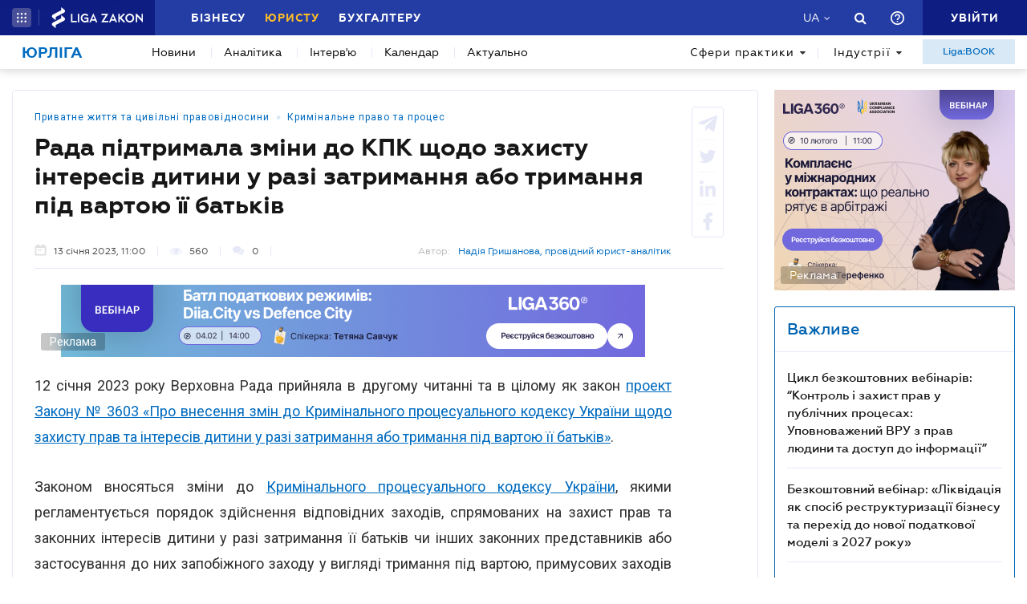

--- FILE ---
content_type: text/html; charset=utf-8
request_url: https://jurliga.ligazakon.net/news/216712_rada-pdtrimala-zmni-do-kpk-shchodo-zakhistu-nteresv-ditini-u-raz-zatrimannya-abo-trimannya-pd-vartoyu--batkv
body_size: 23733
content:
<!DOCTYPE html>
<!-- VER v1.17 -->
<html>
<head>
    <meta http-equiv="Content-Type" content="text/html; charset=utf-8"/>
    <meta charset="utf-8" />
    <meta name="viewport" content="width=device-width, initial-scale=1.0">
    <meta name="description" content='Рада підтримала зміни до КПК щодо захисту інтересів дитини у разі затримання або тримання під вартою її батьків ➤ Новини на jurliga.ligazakon.net ➤ Останні новини законодавства, судової практики та юридичного ринку, аналітика, каталог юридичних компаній України, нотаріусів, адвокатів на сайті для експертів юрринку.'/>
    <meta name="keywords" content=''/>
    <title>Рада підтримала зміни до КПК щодо захисту інтересів дитини у разі затримання або тримання під вартою її батьків | ЮРЛІГА</title>


    <!-- Browser icons -->
    <link rel="icon" type="image/png" sizes="16x16" href="/Content/_pics/favicon/favicon16.png">
    <link rel="icon" type="image/png" sizes="32x32" href="/Content/_pics/favicon/favicon32.png">
    <link rel="icon" type="image/png" sizes="96x96" href="/Content/_pics/favicon/favicon96.png">
    <link rel="icon" type="image/png" sizes="192x192" href="/Content/_pics/favicon/favicon192.png">
    <link rel="icon" type="image/png" sizes="194x194" href="/Content/_pics/favicon/favicon194.png">

    <!-- iOS Safari, Mac Safari, Android icons  -->
    <link rel="apple-touch-icon" sizes="57x57" href="/Content/_pics/favicon/favicon57.png">
    <link rel="apple-touch-icon" sizes="60x60" href="/Content/_pics/favicon/favicon60.png">
    <link rel="apple-touch-icon" sizes="72x72" href="/Content/_pics/favicon/favicon72.png">
    <link rel="apple-touch-icon" sizes="76x76" href="/Content/_pics/favicon/favicon76.png">
    <link rel="apple-touch-icon" sizes="114x114" href="/Content/_pics/favicon/favicon114.png">
    <link rel="apple-touch-icon" sizes="120x120" href="/Content/_pics/favicon/favicon120.png">
    <link rel="apple-touch-icon" sizes="144x144" href="/Content/_pics/favicon/favicon144.png">
    <link rel="apple-touch-icon" sizes="152x152" href="/Content/_pics/favicon/favicon152.png">
    <link rel="apple-touch-icon" sizes="180x180" href="/Content/_pics/favicon/favicon180.png">
    <meta name="apple-mobile-web-app-status-bar-style" content="#ffffff">

    <!-- Windows tiles -->
    <meta name="msapplication-square70x70logo" content="/Content/_pics/favicon/favicon70.png">
    <meta name="msapplication-square150x150logo" content="/Content/_pics/favicon/favicon150.png">
    <meta name="msapplication-square310x310logo" content="/Content/_pics/favicon/favicon310.png">
    <meta name="msapplication-wide310x150logo" content="/Content/_pics/favicon/favicon310x150.png">
    <meta name="msapplication-TileImage" content="/Content/_pics/favicon/favicon144.png">
    <meta name="msapplication-TileColor" content="#ffffff">
    <meta name="msapplication-navbutton-color" content="#ffffff">
    <meta name="theme-color" content="#ffffff"/>
    <meta name="msapplication-config" content="/Content/_pics/favicon/browserconfig.xml">

    <link rel="mask-icon" href="/Content/_pics/favicon/safari-pinned-tab.svg" color="#006bc4">


    
    
    <link rel="stylesheet" type="text/css" href="/Content/css/bootstrap.min.css?v=4.6"/>
    <link rel="stylesheet" type="text/css" href="/Content/css/slick/slick.css"/>
    <link rel="stylesheet" type="text/css" href="/Content/css/slick/slick-theme.css"/>
    

    <!-- Google Tag Manager -->
    <script>(function(w,d,s,l,i){w[l]=w[l]||[];w[l].push({'gtm.start':
    new Date().getTime(),event:'gtm.js'});var f=d.getElementsByTagName(s)[0],
    j=d.createElement(s),dl=l!='dataLayer'?'&l='+l:'';j.async=true;j.src=
    'https://www.googletagmanager.com/gtm.js?id='+i+dl;f.parentNode.insertBefore(j,f);
    })(window,document,'script','dataLayer','GTM-TPM83H8J');</script>
    <!-- End Google Tag Manager -->

    <script>
        var isDebugMode = false;
        var lang = 'uk-UA';
    </script>

    <script src="//ajax.googleapis.com/ajax/libs/jquery/3.2.1/jquery.min.js"></script>
    
    <script src="https://cdn.jsdelivr.net/npm/popper.js@1.16.1/dist/umd/popper.min.js" integrity="sha384-9/reFTGAW83EW2RDu2S0VKaIzap3H66lZH81PoYlFhbGU+6BZp6G7niu735Sk7lN" crossorigin="anonymous"></script>
    
    <script src="/Scripts/lib/bootstrap.min.js"></script>
    <script src="https://cdnjs.cloudflare.com/ajax/libs/bluebird/3.5.1/bluebird.min.js"></script>
    
    <script src="https://cdnjs.cloudflare.com/polyfill/v3/polyfill.min.js?features=Intl.~locale.uk-UA,Intl.~locale.ru-RU"></script>
    
    <script src="/Scripts/lib/slick.min.js"></script>
    <script src="/Scripts/lib/moment/moment.min.js"></script>
    <script src="/Scripts/lib/moment/moment_locale_ru.js"></script>
    <script src="/Scripts/lib/moment/moment_locale_uk.js"></script>
    
    <script src="/Scripts/lib/jquery.sticky-kit.min.js"></script>
    <script src="/Scripts/lib/scroller.js"></script>

        <link href="/service/cssless.css" rel="stylesheet" />
        <script src="/Content/dist/popupTranslate.min.js"></script>
        <script src="/Content/dist/general.min.js"></script>
        <script src="/Content/dist/calendar.min.js"></script>
        <script src="/Content/dist/lzLakeEvents.min.js"></script>

    <link rel="canonical" href='https://jurliga.ligazakon.net/news/216712_rada-pdtrimala-zmni-do-kpk-shchodo-zakhistu-nteresv-ditini-u-raz-zatrimannya-abo-trimannya-pd-vartoyu--batkv'/>
	<meta property="liga:product" content="news_jurliga" /><meta property="liga:uniqueId" content="/news/216712_rada-pdtrimala-zmni-do-kpk-shchodo-zakhistu-nteresv-ditini-u-raz-zatrimannya-abo-trimannya-pd-vartoyu--batkv" /><meta property="liga:subTitle" content="Відповідний Закон прийнято на засіданні Парламенту 12 січня" /><meta property="liga:typeEnum" content="news" /><meta property="liga:tags" content="Приватне життя та цивільні правовідносини,Кримінальне право та процес" /><meta property="og:title" content="Рада підтримала зміни до КПК щодо захисту інтересів дитини у разі затримання або тримання під вартою її батьків | ЮРЛІГА" /><meta property="og:type" content="article" /><meta property="og:url" content="https://jurliga.ligazakon.net/news/216712_rada-pdtrimala-zmni-do-kpk-shchodo-zakhistu-nteresv-ditini-u-raz-zatrimannya-abo-trimannya-pd-vartoyu--batkv" /><meta property="og:image" content="https://ligazakon.net/static_liga_net/IMAGES/child17.jpg" /><meta property="og:description" content="Рада підтримала зміни до КПК щодо захисту інтересів дитини у разі затримання або тримання під вартою її батьків ➤ Новини на jurliga.ligazakon.net ➤ Останні новини законодавства, судової практики та юридичного ринку, аналітика, каталог юридичних компаній України, нотаріусів, адвокатів на сайті для експертів юрринку." /><meta property="og:site_name" content="ЮРЛІГА" /><link rel="alternate" href="https://jurliga.ligazakon.net/ru/news/216712_rada-podderzhala-izmeneniya-v-upk-otnositelno-zashchity-interesov-rebenka-v-sluchae-zaderzhaniya-ili-soderzhaniya-pod-strazhey-ego-roditeley" hreflang="ru-ua" /><link rel ="alternate" href="https://jurliga.ligazakon.net/news/216712_rada-pdtrimala-zmni-do-kpk-shchodo-zakhistu-nteresv-ditini-u-raz-zatrimannya-abo-trimannya-pd-vartoyu--batkv" hreflang="uk-ua" /><script type="application/ld+json">{"@context":"http://schema.org","@type":"NewsArticle","mainEntityOfPage":{"@type":"WebPage","id":"https://jurliga.ligazakon.net/news/216712_rada-pdtrimala-zmni-do-kpk-shchodo-zakhistu-nteresv-ditini-u-raz-zatrimannya-abo-trimannya-pd-vartoyu--batkv"},"headline":"Рада підтримала зміни до КПК щодо захисту інтересів дитини у разі затримання або тримання під вартою її батьків","author":{"@type":"Organization","name":"https://jurliga.ligazakon.net/"},"publisher":{"@type":"Organization","name":"jurliga.ligazakon.net","email":"news_consulting@ligazakon.ua","url":"https://jurliga.ligazakon.net/","logo":{"@type":"ImageObject","url":"https://jurliga.ligazakon.net/jur-seo_2.jpg","width":600,"height":60}},"image":{"@type":"ImageObject","url":"https://ligazakon.net/static_liga_net/IMAGES/child17.jpg","width":800,"height":500},"datePublished":"2023-01-13T09:00:00Z","dateModified":"2023-01-13T09:00:00Z"}</script>

    
    <script type='text/javascript' src='https://ads.ligazakon.net/adserver/www/delivery/spcjs.php?id=4'></script>
</head>
<body lang="ua">

    <!-- Google Tag Manager (noscript) -->
    <noscript><iframe src="https://www.googletagmanager.com/ns.html?id=GTM-TPM83H8J"
    height="0" width="0" style="display:none;visibility:hidden"></iframe></noscript>
    <!-- End Google Tag Manager (noscript) -->


    


<script>
    var lisenseAuthorized = false;
    var platformaAPIGlobal = 'https://api.ligazakon.net';

    var platformaHeaderGlobalMenuFunctionInWork = 'Функціонал у розробці';
</script>


<section class="lz-header-main">
    <div class="container central_block">
        <div class="row">
            <div class="col col-md-auto header_left_block">
                <div class="all_solutions_block all_solutions_block_unauth d-flex">
                    <a class="all_solutions_btn dropdown-toggle"
                       href="#"
                       role="button"
                       id="basketDropdownMenuLink"
                       data-toggle="dropdown"
                       aria-haspopup="false"
                       aria-expanded="false">
                            <svg width="12" height="12" viewBox="0 0 12 12" fill="none" xmlns="http://www.w3.org/2000/svg" class="ico_open">
                                <circle class="circle" cx="1.29114" cy="1.29114" r="1.29114" fill="white"/>
                                <circle class="circle" cx="6.00012" cy="1.29114" r="1.29114" fill="white"/>
                                <circle class="circle" cx="10.7091" cy="1.29114" r="1.29114" fill="white"/>
                                <circle class="circle" cx="1.29114" cy="5.99988" r="1.29114" fill="white"/>
                                <circle class="circle" cx="1.29114" cy="10.7089" r="1.29114" fill="white"/>
                                <circle class="circle" cx="6.00012" cy="5.99988" r="1.29114" fill="white"/>
                                <circle class="circle" cx="6.00012" cy="10.7089" r="1.29114" fill="white"/>
                                <circle class="circle" cx="10.7091" cy="5.99988" r="1.29114" fill="white"/>
                                <circle class="circle" cx="10.7091" cy="10.7089" r="1.29114" fill="white"/>
                            </svg>

                            <svg width="12" height="12" viewBox="0 0 12 12" fill="none" xmlns="http://www.w3.org/2000/svg" class="ico_close">
                                <path class="ico_close_lines" d="M1.3335 1.33325L6.00016 5.99991M6.00016 5.99991L10.6668 10.6666M6.00016 5.99991L10.6668 1.33325M6.00016 5.99991L1.3335 10.6666" stroke="white" stroke-width="1.5" stroke-linecap="round" stroke-linejoin="round"/>
                            </svg>
                    </a>
                    <div class="dropdown-menu dropdown-menu-right dropdown-menu_basket" aria-labelledby="productsDropdownMenuLink">
                        <div class="common-dropdown-menu">
                            <div class="common-dropdown-menu__title">ПЛАТФОРМА ЛІГА:ЗАКОН</div>
                            <div class="common-dropdown-menu__list">
                                <a href="http://www.ligazakon.ua/prices/complete/Price_LZ.pdf" target="_blank" class="single-item">
                                    <img src="/Content/_pics/platformaHeaderImage/price.png" class="single-icon">
                                    <span class="single-text">Повний прайс</span>
                                </a>
                                <a href="https://store.ligazakon.net" target="_blank" class="single-item">
                                    <i class="fa fa-check-square"></i>
                                    <span class="single-text">Обрати оптимальне рішення</span>
                                </a>
                            </div>
                        </div>
                        <a href="https://store.ligazakon.net" target="_blank" class="show-all">
                            <div class="show-all__text">УСІ РІШЕННЯ</div>
                            <i class="fa fa-arrow-right"></i>
                        </a>
                    </div>
                </div>

                <a class="platform_link" href="https://ligazakon.net/" target="_blank">
                    <img alt="Liga:Zakon" src="/Content/_pics/logo_un.png">
                </a>
            </div>
            <div class="col d-none d-lg-block header_central_block">
                <div class="main_menu_links_block d-none d-lg-block">
                    <a class="main_menu_link" href="https://biz.ligazakon.net/" target="_blank" id="lz_biz_link">Бізнесу</a>
                    <a class="main_menu_link active" href="/" id="lz_jur_link">Юристу</a>
                    <a class="main_menu_link" href="https://buh.ligazakon.net/" target="_blank" id="lz_buh_link">Бухгалтеру</a>

                </div>

                
                <div class="search_block">
                    <i class="fa fa-search search_button call_search"></i>
                </div>
                <div class="d-block lang_dropdown">
                    <a class="dropdown-toggle lang_dropdown_link" href="#" role="button" id="langDropdownMenuLink"
                       data-toggle="dropdown" aria-haspopup="true" aria-expanded="false"></a>
                    <div class="dropdown-menu dropdown-menu-right" aria-labelledby="langDropdownMenuLink">
                        <a class="dropdown-item lang_item_ru" href='/ru/news/216712_rada-podderzhala-izmeneniya-v-upk-otnositelno-zashchity-interesov-rebenka-v-sluchae-zaderzhaniya-ili-soderzhaniya-pod-strazhey-ego-roditeley'>Російська</a>
                        <a class="dropdown-item lang_item_ua" href='/news/216712_rada-pdtrimala-zmni-do-kpk-shchodo-zakhistu-nteresv-ditini-u-raz-zatrimannya-abo-trimannya-pd-vartoyu--batkv'>Українська</a>
                    </div>
                </div>
            </div>


            
            <div class="col-12 col-md search_bar">
                <form id="header_search_form" data-platform-host='https://ligazakon.net'>
                    <input class="header_search_input" type="text"
                           placeholder='Пошук по всій Платформі ЛІГА:ЗАКОН'>
                    <a class="header_search_submit">
                        <i class="fa fa-search search_button"></i>
                    </a>
                    <input class="submit_hidden" type="submit">
                </form>
            </div>

            <div class="col col-lg-auto header_right_block">
                <div class="d-block d-lg-none lang_dropdown">
                    <a class="dropdown-toggle lang_dropdown_link" href="#" role="button" id="langDropdownMenuLink"
                       data-toggle="dropdown" aria-haspopup="true" aria-expanded="false"></a>
                    <div class="dropdown-menu dropdown-menu-right" aria-labelledby="langDropdownMenuLink">
                        <a class="dropdown-item lang_item_ru" href='/ru/news/216712_rada-podderzhala-izmeneniya-v-upk-otnositelno-zashchity-interesov-rebenka-v-sluchae-zaderzhaniya-ili-soderzhaniya-pod-strazhey-ego-roditeley'>Російська</a>
                        <a class="dropdown-item lang_item_ua" href='/news/216712_rada-pdtrimala-zmni-do-kpk-shchodo-zakhistu-nteresv-ditini-u-raz-zatrimannya-abo-trimannya-pd-vartoyu--batkv'>Українська</a>
                    </div>
                </div>

                <div class="search_block">
                    <i class="fa fa-search search_button call_search"></i>
                </div>

                <div class="help_block help_dropdown">
                    <a
                        class="help_dropdown_link dropdown-toggle"
                        href="#"
                        role="button"
                        id="dropDownMenuHelp"
                        data-toggle="dropdown"
                        aria-haspopup="true"
                        aria-expanded="false"
                    >
                        <svg width="17" height="17" viewBox="0 0 20 20" fill="none" xmlns="http://www.w3.org/2000/svg">
                            <path d="M9 16H11V14H9V16ZM10 0C4.48 0 0 4.48 0 10C0 15.52 4.48 20 10 20C15.52 20 20 15.52 20 10C20 4.48 15.52 0 10 0ZM10 18C5.59 18 2 14.41 2 10C2 5.59 5.59 2 10 2C14.41 2 18 5.59 18 10C18 14.41 14.41 18 10 18ZM10 4C7.79 4 6 5.79 6 8H8C8 6.9 8.9 6 10 6C11.1 6 12 6.9 12 8C12 10 9 9.75 9 13H11C11 10.75 14 10.5 14 8C14 5.79 12.21 4 10 4Z" fill="white"/>
                        </svg>
                    </a>
                    <div class="dropdown-menu dropdown-menu_help dropdown-menu-right" aria-labelledby="dropDownMenuHelp">
                        <div class="help_block_wrap">
                            <div class="help_block_title"><b>Технічна підтримка</b></div>
                            <p><a href="/cdn-cgi/l/email-protection#30434540405f4244705c5957514a515b5f5e1e4551"><span class="__cf_email__" data-cfemail="45363035352a373105292c22243f242e2a2b6b3024">[email&#160;protected]</span></a></p>
                            <p><a href="tel:0-800-210-103">0-800-210-103</a></p>

                            <div class="help_block_title help_block_title_t2">Чат-бот</div>
                        </div>
                        <div class="help_block_items">
                            <div class="help_block_item" data-link="https://ligazakon.net/telegram">
                                <svg width="41" height="40" viewBox="0 0 41 40" fill="none" xmlns="http://www.w3.org/2000/svg">
                                    <ellipse cx="20.5707" cy="20" rx="19.8939" ry="20" fill="#0088CC"/>
                                    <path d="M9.97775 20.3741L14.5515 22.0886L16.3344 27.8557C16.4119 28.2454 16.8771 28.3233 17.1871 28.0895L19.7453 25.9853C19.9779 25.7515 20.3655 25.7515 20.6755 25.9853L25.2492 29.3364C25.5593 29.5702 26.0244 29.4144 26.102 29.0247L29.5128 12.6587C29.5904 12.269 29.2028 11.8793 28.8152 12.0352L9.97775 19.3609C9.51263 19.5168 9.51263 20.2182 9.97775 20.3741ZM16.1019 21.2313L25.0942 15.6981C25.2492 15.6201 25.4043 15.8539 25.2492 15.9319L17.8848 22.868C17.6523 23.1018 17.4197 23.4135 17.4197 23.8032L17.1871 25.6736C17.1871 25.9074 16.7995 25.9853 16.722 25.6736L15.7918 22.2445C15.5592 21.8548 15.7143 21.3872 16.1019 21.2313Z" fill="white"/>
                                </svg>
                            </div>
                            <div class="help_block_item" data-link="https://ligazakon.net/viber">
                                <svg width="40" height="40" viewBox="0 0 40 40" fill="none" xmlns="http://www.w3.org/2000/svg">
                                    <ellipse cx="19.8939" cy="20" rx="19.8939" ry="20" fill="#665CAC"/>
                                    <path d="M26.115 10.5459C22.3237 9.81803 18.3865 9.81803 14.5952 10.5459C12.9183 10.9099 10.804 12.9479 10.4394 14.5493C9.78322 17.6792 9.78322 20.8819 10.4394 24.0118C10.8769 25.6131 12.9912 27.6512 14.5952 28.0152C14.6682 28.0152 14.7411 28.0879 14.7411 28.1607V32.7464C14.7411 32.9648 15.0327 33.1103 15.1785 32.892L17.3658 30.6355C17.3658 30.6355 19.1156 28.8158 19.4073 28.5247C19.4073 28.5247 19.4802 28.4519 19.5531 28.4519C21.7404 28.5247 24.0006 28.3063 26.1879 27.9424C27.8648 27.5784 29.9792 25.5403 30.3437 23.939C30.9999 20.8091 30.9999 17.6064 30.3437 14.4765C29.9063 12.9479 27.7919 10.9099 26.115 10.5459ZM26.1879 24.2302C25.8233 24.958 25.3859 25.5403 24.6568 25.9043C24.438 25.9771 24.2193 26.0499 24.0006 26.1227C23.7089 26.0499 23.4902 25.9771 23.2715 25.9043C20.9384 24.958 18.7511 23.6478 17.0013 21.7553C16.0534 20.6635 15.2514 19.4261 14.5952 18.1159C14.3036 17.4608 14.012 16.8785 13.7932 16.2234C13.5745 15.6411 13.9391 15.0588 14.3036 14.6221C14.6682 14.1853 15.1056 13.8942 15.616 13.6758C15.9805 13.4575 16.3451 13.603 16.6367 13.8942C17.22 14.6221 17.8033 15.35 18.2407 16.1506C18.5324 16.6601 18.4595 17.2425 17.9491 17.6064C17.8033 17.6792 17.7304 17.752 17.5845 17.8976C17.5116 17.9703 17.3658 18.0431 17.2929 18.1887C17.1471 18.4071 17.1471 18.6254 17.22 18.8438C17.8033 20.5179 18.8969 21.8281 20.5738 22.556C20.8655 22.7016 21.0842 22.7744 21.4488 22.7744C21.9591 22.7016 22.1778 22.1193 22.5424 21.8281C22.9069 21.537 23.3444 21.537 23.7819 21.7553C24.1464 21.9737 24.5109 22.2649 24.9484 22.556C25.313 22.8472 25.6775 23.0655 26.0421 23.3567C26.2608 23.5023 26.3337 23.8662 26.1879 24.2302ZM23.1257 18.771C22.9798 18.771 23.0528 18.771 23.1257 18.771C22.834 18.771 22.7611 18.6254 22.6882 18.4071C22.6882 18.2615 22.6882 18.0431 22.6153 17.8976C22.5424 17.6064 22.3966 17.3152 22.1049 17.0969C21.9591 17.0241 21.8133 16.9513 21.6675 16.8785C21.4487 16.8057 21.3029 16.8057 21.0842 16.8057C20.8655 16.7329 20.7926 16.5874 20.7926 16.369C20.7926 16.2234 21.0113 16.0778 21.1571 16.0778C22.3237 16.1506 23.1986 16.8057 23.3444 18.1887C23.3444 18.2615 23.3444 18.4071 23.3444 18.4799C23.3444 18.6254 23.2715 18.771 23.1257 18.771ZM22.3966 15.5683C22.032 15.4227 21.6675 15.2772 21.23 15.2044C21.0842 15.2044 20.8655 15.1316 20.7197 15.1316C20.5009 15.1316 20.3551 14.986 20.428 14.7676C20.428 14.5493 20.5738 14.4037 20.7926 14.4765C21.5217 14.5493 22.1778 14.6949 22.834 14.986C24.1464 15.6411 24.8755 16.7329 25.0942 18.1887C25.0942 18.2615 25.0942 18.3343 25.0942 18.4071C25.0942 18.5526 25.0942 18.6982 25.0942 18.9166C25.0942 18.9894 25.0942 19.0622 25.0942 19.135C25.0213 19.4261 24.511 19.4989 24.438 19.135C24.438 19.0622 24.3651 18.9166 24.3651 18.8438C24.3651 18.1887 24.2193 17.5336 23.9277 16.9513C23.4902 16.2962 22.9798 15.8595 22.3966 15.5683ZM26.3337 19.9356C26.115 19.9356 25.9691 19.7173 25.9691 19.4989C25.9691 19.0622 25.8962 18.6254 25.8233 18.1887C25.5317 15.8595 23.636 13.967 21.3758 13.603C21.0113 13.5302 20.6467 13.5302 20.3551 13.4575C20.1364 13.4575 19.8447 13.4575 19.7718 13.1663C19.6989 12.9479 19.9176 12.7296 20.1364 12.7296C20.2093 12.7296 20.2822 12.7296 20.2822 12.7296C23.2715 12.8024 20.428 12.7296 20.2822 12.7296C23.3444 12.8024 25.8962 14.8404 26.4066 17.8976C26.4795 18.4071 26.5524 18.9166 26.5524 19.4989C26.6982 19.7173 26.5524 19.9356 26.3337 19.9356Z" fill="white"/>
                                </svg>
                            </div>
                            <div class="help_block_item" data-link="https://ligazakon.net/fb">
                                <svg _ngcontent-bup-c29="" fill="none" height="40" viewBox="0 0 40 40" width="40" xmlns="http://www.w3.org/2000/svg">
                                    <circle _ngcontent-bup-c29="" cx="20" cy="20" fill="#4E6297" r="20"></circle>
                                    <path _ngcontent-bup-c29="" d="M29 13.8186C29 12.3212 27.6788 11 26.1813 11H14.8186C13.3212 11 12 12.3212 12 13.8186V25.1813C12 26.6787 13.3212 28 14.8186 28H20.544V21.5699H18.4301V18.7513H20.544V17.6062C20.544 15.6684 21.9534 13.9948 23.715 13.9948H26.0052V16.8135H23.715C23.4508 16.8135 23.1865 17.0777 23.1865 17.6062V18.7513H26.0052V21.5699H23.1865V28H26.1813C27.6788 28 29 26.6787 29 25.1813V13.8186Z" fill="white"></path>
                                </svg>
                            </div>
                        </div>
                    </div>
                </div>
                


                <div class="enter_link_container">
                    <a class="enter-link" href="https://auth.ligazakon.net?referer=https://jurliga.ligazakon.net/news/216712_rada-pdtrimala-zmni-do-kpk-shchodo-zakhistu-nteresv-ditini-u-raz-zatrimannya-abo-trimannya-pd-vartoyu--batkv" rel="nofollow">
                        <i class="fa fa-sign-in" aria-hidden="true"></i>
                        <span>Увійти</span>
                    </a>
                </div>
            </div>
        </div>
    </div>
    <div class="bg_fade"></div>
</section>
        <script data-cfasync="false" src="/cdn-cgi/scripts/5c5dd728/cloudflare-static/email-decode.min.js"></script><script src="/Content/dist/headerPlatformaUnAuth.min.js"></script>



<div class="modal fade" id="favorite-modal" tabindex="-1" role="dialog">
    <div class="modal-dialog" role="document">
        <div class="modal-content">
            <div class="modal-header">
                Додавання в Обране
                <button type="button" class="close" data-dismiss="modal" aria-label="Close">
                    <i class="fa fa-close"></i>
                </button>
            </div>
            <form class="favorite-form" novalidate>
                <div class="modal-body">
                   <div class="favorite-title-block">
                       <img class="favicon" src="/Content/_pics/favicon/favicon16.png" alt="icon">
                       <textarea name="favorite-title" id="favorite-title" maxlength="250" placeholder='Введіть назву посилання'></textarea>
                       <div class="fake-textarea-title"></div>
                   </div>
                    <div class="favorite-comment-block">
                        <textarea name="favorite-comment" id="favorite-comment" maxlength="700" placeholder='Опис/Коментар'></textarea>
                    </div>
                    <div class="favorite-search-input">
                        <label for="favorite-search" class="fa fa-search"></label>
                        <input type="text" placeholder='Пошук папки' id="favorite-search" name="favorite-search" submit-folder-id="0">
                    </div>
                    <div class="favorite-folder-block">
                        <ul class="favorite-folder-list">
                            <li id="folder-container" class="single-folder" folder-id="0">
                                <div class="for-folder-hover"></div>
                                <span class="folder-root-text text">МОЇ ПАПКИ</span>
                                <span class="folderIndicator">
                                    <svg data-name="Layer 1" id="root-folder-icon" viewBox="0 0 16 12" xmlns="http://www.w3.org/2000/svg">
                                    <defs>
                                        <style>.clssss-1{opacity:1; fill: #303f9f}</style>
                                    </defs>
                                    <title>folders</title>
                                    <path class="clssss-1" d="M14.5,2a1.44,1.44,0,0,1,1.06.44A1.44,1.44,0,0,1,16,3.5v7A1.5,1.5,0,0,1,14.5,12H1.5a1.44,1.44,0,0,1-1.06-.44A1.44,1.44,0,0,1,0,10.5v-9A1.44,1.44,0,0,1,.44.44,1.44,1.44,0,0,1,1.5,0h5l2,2Zm-.19,8.5a.21.21,0,0,0,.19-.19V3.69a.21.21,0,0,0-.19-.19H7.88l-2-2H1.69a.21.21,0,0,0-.19.19v8.62a.21.21,0,0,0,.19.19Z"></path>
                                </svg>
                                </span>
                                <i class="arrow-folder fa fa-chevron-down"></i>
                                <span class="createFolder" id="forInsertRecurtion" folderid="0"><svg data-name="Layer 1" id="add_folder_svg" viewBox="0 0 22 18" xmlns="http://www.w3.org/2000/svg">
                                    <defs>
                                    <style>.add-folder-icon { fill: #ffbe26;}</style>
                                    </defs>
                                    <title>add_folder</title>
                                    <path class="add-folder-icon" d="M21.34,3.66A2.14,2.14,0,0,0,19.75,3h-8l-3-3H2.25A2.14,2.14,0,0,0,.66.66,2.14,2.14,0,0,0,0,2.25v13.5a2.14,2.14,0,0,0,.66,1.59A2.14,2.14,0,0,0,2.25,18h17.5A2.25,2.25,0,0,0,22,15.75V5.25A2.14,2.14,0,0,0,21.34,3.66ZM15,9.57v2H12v3H10v-3H7v-2h3v-3h2v3Z"></path>
                                    </svg>
                                </span>
                                <div class="folder-hover"></div>
                            </li>

                        </ul>
                        <div class="favorite-folder-loader-block show">
                            <div class="loader"></div>
                        </div>
                    </div>
                    <div class="favorite-search-block hidden-search-block">

                    </div>
                </div>
                <div class="modal-footer">
                    <button type="button" class="close close_favorite_modal" data-dismiss="modal" aria-label="Close"><span class="close_favorite_modal__text">Скасувати</span></button>
                    <button type="submit" class="submit_favorite_modal"><span class="submit_favorite_modal__text">Додати</span> <div class="submit-loader-wrapper"><span class="loader"></span></div></button>
                </div>
            </form>
        </div>
    </div>
</div>


<div class="modal fade" tabindex="-1" role="dialog" style="" id="bigtable">
    <div class="modal-dialog" role="document">
        <div class="modal-content">
            <button type="button" class="close" data-dismiss="modal" aria-label="Close"></button>
            <div class="modal-body"></div>
        </div>
    </div>
</div>


<div class="wrap_popout_previewphoto"></div>

<div class="push-modal close">
    <div class="push-modal_text"></div>
</div>

<script>
    var platformHost = 'https://ligazakon.net';
    var platformaHeaderFeedBackErrorMessage = 'На сервері виникла помилка. Додаток тимчасово недоступний, спробуйте повторити дію пізніше';
    var platformaHeaderFavoriteItemAddSuccess = 'Сторінку додано до Обраного ';
    var platformaHeaderMyBookmarks = 'Мої закладки';
    var platformaHeaderFavoriteSelectFolderPls = 'Оберіть теку';
    var notificationTitle = 'Сповіщення';
    var platformaHeaderFeedBackMessage = 'Повідомлення';
    var lzUserAuthorized = 'False';
</script>

    

<section class="main_menu_section">
    <div class="container central_block">


        

        <div class="main_menu main_menu_wide d-xs-flex">
            
            <div class="menu_logo_block">
                <a href="/">
                    <div class="menu_logo_title">Юрліга</div>
                    
                </a>
            </div>

            
            <nav class="menu_nav_block">
                <a class="menu_nav_item active" href='/news'>Новини</a>
                <a class="menu_nav_item" href='/analitycs'><span></span>Аналітика</a>
                
                <a class="menu_nav_item" href='/intervyu'><span></span>Інтерв&#39;ю</a>
                <a class="menu_nav_item" href='/calendar'><span></span>Календар</a>
                <a class="menu_nav_item" href='/aktualno'><span></span>Актуально</a>
                
            </nav>

            
            <div class="menu_tags_block">
                <div class="tags_category tags_practics_block">
                    <a class="dropdown-toggle tags_category_button" href="#" id="dropdownMenuLinkPractics" data-toggle="dropdown" data-display="static" aria-haspopup="true" aria-expanded="false">Сфери практики<i class="fa fa-caret-down" aria-hidden="true"></i></a>
                    <div class="dropdown-menu" aria-labelledby="dropdownMenuLinkPractics">
                        <ul class="">
                                <li><a class="dropdown-item" href="/sfery-praktiki/novyny-legaltech">Legal Tech</a></li>
                                <li><a class="dropdown-item" href="/sfery-praktiki/novyny-advokatury">Адвокатура</a></li>
                                <li><a class="dropdown-item" href="/sfery-praktiki/antymonopolne-pravo">Антимонопольне право</a></li>
                                <li><a class="dropdown-item" href="/sfery-praktiki/bankrutstvo-ta-restrukturizatsiya">Банкрутство та реструктуризація</a></li>
                                <li><a class="dropdown-item" href="/sfery-praktiki/bezpeka-biznesu">Безпека бізнесу</a></li>
                                <li><a class="dropdown-item" href="/sfery-praktiki/vyrishennya-sporiv">Вирішення спорів</a></li>
                                <li><a class="dropdown-item" href="/sfery-praktiki/vidpovidalnist">Відповідальність</a></li>
                                <li><a class="dropdown-item" href="/sfery-praktiki/derzhzakupivli">Держзакупівлі</a></li>
                                <li><a class="dropdown-item" href="/sfery-praktiki/dogovorni-vidnosyny">Договірні відносини</a></li>
                                <li><a class="dropdown-item" href="/sfery-praktiki/ekologichne-pravo">Екологія</a></li>
                                <li><a class="dropdown-item" href="/sfery-praktiki/zed">ЗЕД</a></li>
                                <li><a class="dropdown-item" href="/sfery-praktiki/zemlya-i-nedvizhimost">Земля та нерухомість</a></li>
                                <li><a class="dropdown-item" href="/sfery-praktiki/intelektualna-vlasnist">Інтелектуальна власність</a></li>
                                <li><a class="dropdown-item" href="/sfery-praktiki/compliance">Комплаєнс</a></li>
                                <li><a class="dropdown-item" href="/sfery-praktiki/korporatyvne-pravo-mna">Корпоративне право/M&amp;A</a></li>
                                <li><a class="dropdown-item" href="/sfery-praktiki/kryminalne-pravo-ta-protses">Кримінальне право та процес</a></li>
                                <li><a class="dropdown-item" href="/sfery-praktiki/licenzuvannya">Ліцензування</a></li>
                                <li><a class="dropdown-item" href="/sfery-praktiki/mizhnarodni_vidnosyny">Міжнародні відносини</a></li>
                                <li><a class="dropdown-item" href="/sfery-praktiki/nepidkontrolns-terytoriyi">Непідконтрольні території</a></li>
                                <li><a class="dropdown-item" href="/sfery-praktiki/novyny-notariatu">Нотаріат</a></li>
                                <li><a class="dropdown-item" href="/sfery-praktiki/oborona-ta-bezpeka-derzhavy">Оборона та безпека держави</a></li>
                                <li><a class="dropdown-item" href="/sfery-praktiki/perevirky">Перевірки</a></li>
                                <li><a class="dropdown-item" href="/sfery-praktiki/personal">Персонал</a></li>
                                <li><a class="dropdown-item" href="/sfery-praktiki/podatki">Податки</a></li>
                                <li><a class="dropdown-item" href="/sfery-praktiki/pryvatne-zhyttya-ta-cyvilni-pravovidnosyny">Приватне життя та цивільні правовідносини</a></li>
                                <li><a class="dropdown-item" href="/sfery-praktiki/rozshuk-ta-styahnennya-aktyviv">Розшук та стягнення активів</a></li>
                                <li><a class="dropdown-item" href="/sfery-praktiki/sudova-praktyka">Судова практика</a></li>
                        </ul>
                    </div>
                </div>
                <div class="tags_category tags_industries_block">
                    <a class="dropdown-toggle tags_category_button" href="#" id="dropdownMenuLinkIndustries" data-toggle="dropdown" data-display="static" aria-haspopup="true" aria-expanded="false">Індустрії<i class="fa fa-caret-down" aria-hidden="true"></i></a>
                    <div class="dropdown-menu" aria-labelledby="dropdownMenuLinkIndustries">
                        <ul class="">
                                <li><a class="dropdown-item" href="/industrii/agrobiznes">Агробізнес</a></li>
                                <li><a class="dropdown-item" href="/industrii/bankivska-diyalnist">Банківська діяльність</a></li>
                                <li><a class="dropdown-item" href="/industrii/energetyka-ta-pryrodni-resursy">Енергетика та природні ресурси</a></li>
                                <li><a class="dropdown-item" href="/industrii/it-zakonodavstvo">ІТ</a></li>
                                <li><a class="dropdown-item" href="/industrii/medytsyna-ta-farmatsevtyka">Медицина та фармацевтика</a></li>
                                <li><a class="dropdown-item" href="/industrii/neruhomist-ta-budivnytstvo">Нерухомість та будівництво</a></li>
                                <li><a class="dropdown-item" href="/industrii/promyslovist">Промисловість</a></li>
                                <li><a class="dropdown-item" href="/industrii/telekomunikatsii-ta-zmi">Телекомунікації та ЗМІ</a></li>
                                <li><a class="dropdown-item" href="/industrii/torgivlya">Торгівля</a></li>
                                <li><a class="dropdown-item" href="/industrii/transportne-pravo">Транспорт</a></li>
                                <li><a class="dropdown-item" href="/industrii/finansovi-poslugy">Фінансові послуги</a></li>
                                <li><a class="dropdown-item" href="/industrii/tsinni-papery-ta-fondovyj-rynok">Цінні папери та фондовий ринок</a></li>
                        </ul>
                    </div>
                </div>
                
            </div>

            
            <div class="menu_ligabook_button">
                <a class="" href='/catalog'>Liga:BOOK</a>
            </div>

            <div class="menu_nav_dropdown menu_nav_dropdown_mobile d-xl-none d-block">
                <a class="dropdown-toggle menu_nav_dropdown_link" href="#" id="dropdownMenuNavMob" data-toggle="dropdown" aria-haspopup="true" aria-expanded="false" data-reference="parent"><span></span></a>
                <div class="dropdown-menu dropdown-menu-right" aria-labelledby="dropdownMenuNavMob">
                    <div class="dropdown_menu_nav_block">
                        <a class="dropdown-item dropdown_menu_nav_item" href='/news'>Новини</a>
                        <a class="dropdown-item dropdown_menu_nav_item" href='/analitycs'>Аналітика</a>
                        
                        <a class="dropdown-item dropdown_menu_nav_item" href='/intervyu'>Інтерв&#39;ю</a>
                        <a class="dropdown-item dropdown_menu_nav_item" href='/calendar'>Календар</a>
                        <a class="dropdown-item dropdown_menu_nav_item" href='/aktualno'>Актуально</a>
                    </div>
                    <div class="accordion" id="dropdown_menu_tags_accordion">
                        
                        <div class="card">
                            <div class="accordion_card_header" id="dropdown_menu_tags_practices">
                                <a class="collapsed" href="javascript:void(0);" data-toggle="collapse" data-target="#collapsePactices" aria-expanded="false" aria-controls="collapsePactices">
                                    Сфери практики
                                </a>
                            </div>
                            <div id="collapsePactices" class="collapse" aria-labelledby="dropdown_menu_tags_practices" data-parent="#dropdown_menu_tags_accordion">
                                <div class="card-body">
                                        <a class="dropdown-item" href="/sfery-praktiki/novyny-legaltech">Legal Tech</a>
                                        <a class="dropdown-item" href="/sfery-praktiki/novyny-advokatury">Адвокатура</a>
                                        <a class="dropdown-item" href="/sfery-praktiki/antymonopolne-pravo">Антимонопольне право</a>
                                        <a class="dropdown-item" href="/sfery-praktiki/bankrutstvo-ta-restrukturizatsiya">Банкрутство та реструктуризація</a>
                                        <a class="dropdown-item" href="/sfery-praktiki/bezpeka-biznesu">Безпека бізнесу</a>
                                        <a class="dropdown-item" href="/sfery-praktiki/vyrishennya-sporiv">Вирішення спорів</a>
                                        <a class="dropdown-item" href="/sfery-praktiki/vidpovidalnist">Відповідальність</a>
                                        <a class="dropdown-item" href="/sfery-praktiki/derzhzakupivli">Держзакупівлі</a>
                                        <a class="dropdown-item" href="/sfery-praktiki/dogovorni-vidnosyny">Договірні відносини</a>
                                        <a class="dropdown-item" href="/sfery-praktiki/ekologichne-pravo">Екологія</a>
                                        <a class="dropdown-item" href="/sfery-praktiki/zed">ЗЕД</a>
                                        <a class="dropdown-item" href="/sfery-praktiki/zemlya-i-nedvizhimost">Земля та нерухомість</a>
                                        <a class="dropdown-item" href="/sfery-praktiki/intelektualna-vlasnist">Інтелектуальна власність</a>
                                        <a class="dropdown-item" href="/sfery-praktiki/compliance">Комплаєнс</a>
                                        <a class="dropdown-item" href="/sfery-praktiki/korporatyvne-pravo-mna">Корпоративне право/M&amp;A</a>
                                        <a class="dropdown-item" href="/sfery-praktiki/kryminalne-pravo-ta-protses">Кримінальне право та процес</a>
                                        <a class="dropdown-item" href="/sfery-praktiki/licenzuvannya">Ліцензування</a>
                                        <a class="dropdown-item" href="/sfery-praktiki/mizhnarodni_vidnosyny">Міжнародні відносини</a>
                                        <a class="dropdown-item" href="/sfery-praktiki/nepidkontrolns-terytoriyi">Непідконтрольні території</a>
                                        <a class="dropdown-item" href="/sfery-praktiki/novyny-notariatu">Нотаріат</a>
                                        <a class="dropdown-item" href="/sfery-praktiki/oborona-ta-bezpeka-derzhavy">Оборона та безпека держави</a>
                                        <a class="dropdown-item" href="/sfery-praktiki/perevirky">Перевірки</a>
                                        <a class="dropdown-item" href="/sfery-praktiki/personal">Персонал</a>
                                        <a class="dropdown-item" href="/sfery-praktiki/podatki">Податки</a>
                                        <a class="dropdown-item" href="/sfery-praktiki/pryvatne-zhyttya-ta-cyvilni-pravovidnosyny">Приватне життя та цивільні правовідносини</a>
                                        <a class="dropdown-item" href="/sfery-praktiki/rozshuk-ta-styahnennya-aktyviv">Розшук та стягнення активів</a>
                                        <a class="dropdown-item" href="/sfery-praktiki/sudova-praktyka">Судова практика</a>
                                </div>
                            </div>
                        </div>
                        <div class="card">
                            <div class="accordion_card_header" id="dropdown_menu_tags_industries">
                                <a class="collapsed" href="javascript:void(0);" data-toggle="collapse" data-target="#collapseIndustries" aria-expanded="false" aria-controls="collapseIndustries">
                                    Індустрії
                                </a>
                            </div>
                            <div id="collapseIndustries" class="collapse" aria-labelledby="dropdown_menu_tags_industries" data-parent="#dropdown_menu_tags_accordion">
                                <div class="card-body">
                                        <a class="dropdown-item" href="/industrii/agrobiznes">Агробізнес</a>
                                        <a class="dropdown-item" href="/industrii/bankivska-diyalnist">Банківська діяльність</a>
                                        <a class="dropdown-item" href="/industrii/energetyka-ta-pryrodni-resursy">Енергетика та природні ресурси</a>
                                        <a class="dropdown-item" href="/industrii/it-zakonodavstvo">ІТ</a>
                                        <a class="dropdown-item" href="/industrii/medytsyna-ta-farmatsevtyka">Медицина та фармацевтика</a>
                                        <a class="dropdown-item" href="/industrii/neruhomist-ta-budivnytstvo">Нерухомість та будівництво</a>
                                        <a class="dropdown-item" href="/industrii/promyslovist">Промисловість</a>
                                        <a class="dropdown-item" href="/industrii/telekomunikatsii-ta-zmi">Телекомунікації та ЗМІ</a>
                                        <a class="dropdown-item" href="/industrii/torgivlya">Торгівля</a>
                                        <a class="dropdown-item" href="/industrii/transportne-pravo">Транспорт</a>
                                        <a class="dropdown-item" href="/industrii/finansovi-poslugy">Фінансові послуги</a>
                                        <a class="dropdown-item" href="/industrii/tsinni-papery-ta-fondovyj-rynok">Цінні папери та фондовий ринок</a>
                                </div>
                            </div>
                        </div>
                    </div>
                    <div class="dropdown-menu_button">
                        <a class="" href='/catalog'>Liga:BOOK</a>
                    </div>
                </div>
            </div>


        

        <div class="main_menu main_menu_mobile d-sm-none d-xs-flex d-none">
            
            
            <div class="menu_logo_block">
                <a href="/">
                    <div class="menu_logo_title">Юрліга</div>
                    
                </a>
            </div>

            
            <div class="menu_nav_dropdown">
                <a class="dropdown-toggle menu_nav_dropdown_link" href="#" id="dropdownMenuNavMob" data-toggle="dropdown" data-display="static" aria-haspopup="true" aria-expanded="false" data-reference="parent"><i class="fa fa-bars"></i></a>
                <div class="dropdown-menu" aria-labelledby="dropdownMenuNavMob">
                    <i class="fa fa-angle-up"></i>
                    <div class="dropdown_menu_nav_block">
                        <a class="dropdown-item dropdown_menu_nav_item" href='/news'>Новини</a>
                        <a class="dropdown-item dropdown_menu_nav_item" href='/analitycs'>Аналітика</a>
                        
                        <a class="dropdown-item dropdown_menu_nav_item" href='/intervyu'>Інтерв&#39;ю</a>
                        <a class="dropdown-item dropdown_menu_nav_item" href='/calendar'>Календар</a>
                        <a class="dropdown-item dropdown_menu_nav_item" href='/aktualno'>Актуально</a>
                        <div class="dropdown-item dropdown_menu_nav_item">
                            <a class=" ligabook_link" href='/catalog'>Liga:BOOK</a>
                        </div>
                        <div class="dropdown-divider"></div>
                    </div>
                    <div class="dropdown-divider"></div>
                    <div class="accordion" id="dropdown_menu_tags_accordion_mob">
                        <div class="card">
                            <div class="accordion_card_header" id="dropdown_menu_tags_practices_mob">
                                <a class="collapsed" href="javascript:void(0);" data-toggle="collapse" data-target="#collapsePactices" aria-expanded="false" aria-controls="collapsePactices">
                                    Сфери практики
                                </a>
                            </div>
                            <div id="collapsePactices" class="collapse" aria-labelledby="dropdown_menu_tags_practices_mob" data-parent="#dropdown_menu_tags_accordion_mob">
                                <div class="card-body">
                                        <a class="dropdown-item" href="/sfery-praktiki/novyny-legaltech">Legal Tech</a>
                                        <a class="dropdown-item" href="/sfery-praktiki/novyny-advokatury">Адвокатура</a>
                                        <a class="dropdown-item" href="/sfery-praktiki/antymonopolne-pravo">Антимонопольне право</a>
                                        <a class="dropdown-item" href="/sfery-praktiki/bankrutstvo-ta-restrukturizatsiya">Банкрутство та реструктуризація</a>
                                        <a class="dropdown-item" href="/sfery-praktiki/bezpeka-biznesu">Безпека бізнесу</a>
                                        <a class="dropdown-item" href="/sfery-praktiki/vyrishennya-sporiv">Вирішення спорів</a>
                                        <a class="dropdown-item" href="/sfery-praktiki/vidpovidalnist">Відповідальність</a>
                                        <a class="dropdown-item" href="/sfery-praktiki/derzhzakupivli">Держзакупівлі</a>
                                        <a class="dropdown-item" href="/sfery-praktiki/dogovorni-vidnosyny">Договірні відносини</a>
                                        <a class="dropdown-item" href="/sfery-praktiki/ekologichne-pravo">Екологія</a>
                                        <a class="dropdown-item" href="/sfery-praktiki/zed">ЗЕД</a>
                                        <a class="dropdown-item" href="/sfery-praktiki/zemlya-i-nedvizhimost">Земля та нерухомість</a>
                                        <a class="dropdown-item" href="/sfery-praktiki/intelektualna-vlasnist">Інтелектуальна власність</a>
                                        <a class="dropdown-item" href="/sfery-praktiki/compliance">Комплаєнс</a>
                                        <a class="dropdown-item" href="/sfery-praktiki/korporatyvne-pravo-mna">Корпоративне право/M&amp;A</a>
                                        <a class="dropdown-item" href="/sfery-praktiki/kryminalne-pravo-ta-protses">Кримінальне право та процес</a>
                                        <a class="dropdown-item" href="/sfery-praktiki/licenzuvannya">Ліцензування</a>
                                        <a class="dropdown-item" href="/sfery-praktiki/mizhnarodni_vidnosyny">Міжнародні відносини</a>
                                        <a class="dropdown-item" href="/sfery-praktiki/nepidkontrolns-terytoriyi">Непідконтрольні території</a>
                                        <a class="dropdown-item" href="/sfery-praktiki/novyny-notariatu">Нотаріат</a>
                                        <a class="dropdown-item" href="/sfery-praktiki/oborona-ta-bezpeka-derzhavy">Оборона та безпека держави</a>
                                        <a class="dropdown-item" href="/sfery-praktiki/perevirky">Перевірки</a>
                                        <a class="dropdown-item" href="/sfery-praktiki/personal">Персонал</a>
                                        <a class="dropdown-item" href="/sfery-praktiki/podatki">Податки</a>
                                        <a class="dropdown-item" href="/sfery-praktiki/pryvatne-zhyttya-ta-cyvilni-pravovidnosyny">Приватне життя та цивільні правовідносини</a>
                                        <a class="dropdown-item" href="/sfery-praktiki/rozshuk-ta-styahnennya-aktyviv">Розшук та стягнення активів</a>
                                        <a class="dropdown-item" href="/sfery-praktiki/sudova-praktyka">Судова практика</a>
                                    <i class="fa fa-angle-down"></i>
                                </div>
                            </div>
                        </div>
                        <div class="card">
                            <div class="accordion_card_header" id="dropdown_menu_tags_industries_mob">
                                <a class="collapsed" href="javascript:void(0);" data-toggle="collapse" data-target="#collapseIndustries" aria-expanded="false" aria-controls="collapseIndustries">
                                    Індустрії
                                </a>
                            </div>
                            <div id="collapseIndustries" class="collapse" aria-labelledby="dropdown_menu_tags_industries_mob" data-parent="#dropdown_menu_tags_accordion_mob">
                                <div class="card-body">
                                        <a class="dropdown-item" href="/industrii/agrobiznes">Агробізнес</a>
                                        <a class="dropdown-item" href="/industrii/bankivska-diyalnist">Банківська діяльність</a>
                                        <a class="dropdown-item" href="/industrii/energetyka-ta-pryrodni-resursy">Енергетика та природні ресурси</a>
                                        <a class="dropdown-item" href="/industrii/it-zakonodavstvo">ІТ</a>
                                        <a class="dropdown-item" href="/industrii/medytsyna-ta-farmatsevtyka">Медицина та фармацевтика</a>
                                        <a class="dropdown-item" href="/industrii/neruhomist-ta-budivnytstvo">Нерухомість та будівництво</a>
                                        <a class="dropdown-item" href="/industrii/promyslovist">Промисловість</a>
                                        <a class="dropdown-item" href="/industrii/telekomunikatsii-ta-zmi">Телекомунікації та ЗМІ</a>
                                        <a class="dropdown-item" href="/industrii/torgivlya">Торгівля</a>
                                        <a class="dropdown-item" href="/industrii/transportne-pravo">Транспорт</a>
                                        <a class="dropdown-item" href="/industrii/finansovi-poslugy">Фінансові послуги</a>
                                        <a class="dropdown-item" href="/industrii/tsinni-papery-ta-fondovyj-rynok">Цінні папери та фондовий ринок</a>
                                    <i class="fa fa-angle-down"></i>
                                </div>
                            </div>
                        </div>
                    </div>
                </div>
            </div>
        </div>
</section>

    <div style="margin-top: 112px;" data-main-container="main-container">
        

<style>
    .widget-ear-button{
        display: block;
    }
</style>
<script>
    var platformaAPI = 'https://api.ligazakon.net';
    var sharedLinkHost = 'https://jurliga.ligazakon.net';
    var sharedLinkItem = '/news/216712_rada-pdtrimala-zmni-do-kpk-shchodo-zakhistu-nteresv-ditini-u-raz-zatrimannya-abo-trimannya-pd-vartoyu--batkv';
    var sharedLinkKey = '-news';
    var sharedIdItem = '216712';
    var sharedTitleItem = 'Рада підтримала зміни до КПК щодо захисту інтересів дитини у разі затримання або тримання під вартою її батьків';   
    var seeAll = 'Подивитися всі';
    var hideAll = 'Згорнути';

    var isModerate = 'False';
    var NewsModeratorCommentBlockHideCommentItem = 'Приховати коментар';
    var NewsModeratorCommentBlockShowCommentItem = 'Показати коментар';
</script>




<section class="globalsinglepage_section newssinglepage_section single_page">
<script>
    var promoBannerCheckAuth = 'False';
    var showPromoBannerAfterSeccond = '4';
    if (!showPromoBannerAfterSeccond) {
        showPromoBannerAfterSeccond = 0;
    }
    var popupBannerType = '#LEAD#';
    var popupBannerId = 'eb97030a-1e25-4f61-ad70-6b0b46490e02';
    var popupBannerProductAlias = 'LIGA360_New_checklist';
    var popupBannerConsents = '0';
    var popupBannerfrequency = 'day';
    var isForUser = 'False';
    var isForAnonym = 'True';
   
</script>
<style>

    .promo-banner-chevron__text {
        color: rgba(255, 255, 255, 1);
    }
    .popout-banner-input {
        border: none;
        border-bottom: 2px solid rgb(255, 255, 255);
        color: rgb(255, 255, 255);
    }

    .popout-banner-input::placeholder {
        color: rgb(255, 255, 255);
    }
    .btn-promo-banner_submit, .btn-promo-banner_link {
        background-color: #ffffff;
        color: #010101;
        border: none;
    }
    .btn-promo-banner_submit:hover, .btn-promo-banner_link:hover {
        background-color: #7267e6;
        color: #ffffff;
        border: none;
    }

    .btn-promo-banner_close {
        background-color: rgba(255, 255, 255, 0.7);
        color: rgba(255, 255, 255, 1);
        border: none;
    }
    .btn-promo-banner_close:hover {
        background-color: rgba(255, 255, 255, 0.7);
        color: rgba(255, 255, 255, 1);
        border: none;
    }
</style>

<div class="wrapper-banner-by-tag trigger_top " style="background-color: #7065de;
                                          background-image: ;
                                          background-image: ">
    <div class="container central_block">
        <div class="row">
            <div class="col-12 banner-by-tag banner-by-tag_withform">
                <div class="left-side-container left-side-container_lead">
                    <div class="banner-by-tag__image" style="background-image: url(https://cms-platforma.ligazakon.net//media/4644/112x100-1.png)">
                    </div>
                    <div class="banner-by-tag__text banner-by-tag__text_sended banner-by-tag__text_sended_ok">
                        <p style="color:#ffffff"><b>Готово!</b></p>
                        <p style="color:#ffffff">Матеріали надіслані на вказаний вами email</p>
                    </div>
                    <div class="banner-by-tag__text banner-by-tag__text_sended banner-by-tag__text_sended_false">
                        <p style="color:#ffffff"><b>Виникла помилка.</b></p>
                        <p style="color:#ffffff">Спробуйте повторити запит пізніше</p>
                    </div>
                    <div class="banner-by-tag__text">
                            <div class="banner-by-tag__title" style="color:#ffffff">
                                Як виявити номінального директора?
                            </div>
                                                    <div class="banner-by-tag__subtitle" style="color:rgb(255, 255, 255)">
                                Чекліст ключових порад 
                            </div>
                    </div>
                    <div class="promo-banner-chevron">
                    </div>
                </div>
                <form class="right-side-container right-side-container_lead">
                    <div class="field-set-wrapper">
                        <div class="field-set">
                            <div class="input-wrapper" style="width: 31%">
                                <input placeholder="Имя" name="firstName" class="popout-banner-input popout_firstName" maxlength="256" type="text">
                                <span class="no_error"></span>
                            </div>
                                                        <div class="input-wrapper" style="width: 31%">
                                <input placeholder="E-mail" name="email" class="popout-banner-input popout_email" maxlength="256" type="text">
                                <span class="no_error"></span>
                            </div>
                                                        <div class="input-wrapper" style="width: 31%">
                                <input placeholder="Телефон" name="phone" class="popout-banner-input popout_phone" maxlength="256" type="text">
                                <span class="no_error"></span>
                            </div>
                        </div>
                    </div>
                    <div class="button-block">
                        <button class="btn-promo-banner btn-promo-banner_submit" type="button">
                            <span class="btn-text">Отримати чекліст</span>
                            <span class="disabled-effect"></span>
                            <span class="loader-wrapper">
                                <span class="loader"></span>
                            </span>
                        </button>
                        <button type="button" class="close_promo_banner close" aria-label="Close">
                            
                        </button>
                    </div>
                </form>
            </div>
        </div>
    </div>
</div>
<div id="bannerByTag_captcha_container" data-size="invisible"></div>
<script src="/Content/dist/promoBannerByTag.js"></script>

    <div class="container central_block central_block_1310">
        <div class="langwarning">
                <div class="langwarning-close" id="langwarning-close"></div>
                <div class="img"></div>
                <div class="langwarning-text">Ця сторінка доступна рідною мовою. 
                    <span class="langwarning-yellow">Перейти на українську
                        <span class="langwarning-switch"></span>
                        <img src="/Content/_pics/img_great.png">
                    </span>
                </div>
        </div>
        <div class="rowflex mrl-10">
            <div class="rowflex-col rowflex-col-withsidebar-left plr-10">
                <div class="globalsinglepage_content">
                    <div class="globalsinglepage_body">
                        <div class="globalsinglepage_body_wrap">
                            <div class="globalsinglepage_body_cell globalsinglepage_body_content">
                                <div class="newssinglepage_top">
                                    <div class="newssinglepage_tags">
                                            <a class="tag" href="/sfery-praktiki/pryvatne-zhyttya-ta-cyvilni-pravovidnosyny">Приватне життя та цивільні правовідносини</a>
                                            <span class="tag_dot_divider">•</span>
                                            <a class="tag" href="/sfery-praktiki/kryminalne-pravo-ta-protses">Кримінальне право та процес</a>
                                            <span class="tag_dot_divider">•</span>
                                    </div>
                                    <div class="newssinglepage_title" data-item-id="216712">
                                        <h1>Рада підтримала зміни до КПК щодо захисту інтересів дитини у разі затримання або тримання під вартою її батьків
                                        </h1> 
                                    </div>

                                    <div class="newssinglepage_info">
                                        <div class="cell info_date">
                                            <svg width="15" height="15" viewBox="0 0 15 15" fill="none" xmlns="http://www.w3.org/2000/svg">
                                                <path d="M13.625 2.25C14.108 2.25 14.5 2.642 14.5 3.125V13.625C14.5 14.108 14.108 14.5 13.625 14.5H1.375C0.892 14.5 0.5 14.108 0.5 13.625V3.125C0.5 2.642 0.892 2.25 1.375 2.25H3.125V0.5H5.75V2.25H9.25V0.5H11.875V2.25H13.625ZM12.75 12.75V4.875H2.25V12.75H12.75ZM4 6.625H5.75V8.375H4V6.625ZM6.625 6.625H8.375V8.375H6.625V6.625Z" fill="#E0E0E0"/>
                                            </svg>
                                            13 січня 2023, 11:00
                                        </div>
                                        <div class="cell info_views">
                                            <i class="fa fa-eye"></i>
                                            <span class="info_views_count">559</span>
                                        </div>
                                        <div class="cell info_comments">
                                            <i class="fa fa-comments"></i>
                                            <span class="info_comments_count">0</span>
                                        </div>
                                            <div class="cell info_author">
                                                <div class="info_author_wrap">
                                                    <div class="info_author_title">
                                                        Автор:
                                                    </div>
                                                    <div class="info_author_text">
                                                        <a href="/person/l329">
                                                            Надія Гришанова, провідний юрист-аналітик
                                                        </a>
                                                    </div>
                                                </div>
                                            </div>
                                        
                                    </div>
                                </div>

                                <div class="body_text">
                                    <div class="text">
                                        <div class="text_banner">
                                            <!-- Revive Adserver Asynchronous JS Tag - Generated with Revive Adserver v4.1.4 -->
                                            <ins data-revive-zoneid="30" data-revive-id="c0c7b6164099debfa0b8912752b375c3"></ins>
                                            <script async src="//ads.ligazakon.net/adserver/www/delivery/asyncjs.php"></script>
                                            <span class="text_banner_rekl">Реклама</span>
                                        </div>
                                        

                                        <p align="justify">12 січня 2023 року Верховна Рада прийняла в другому читанні та в цілому як закон <a target="_blank" href="https://ips.ligazakon.net/document/view/JI02298I?utm_source=jurliga.ligazakon.net&amp;utm_medium=news&amp;utm_content=jl03" target="_blank" target="_blank">проект Закону № 3603 «Про внесення змін до Кримінального процесуального кодексу України щодо захисту прав та інтересів дитини у разі затримання або тримання під вартою її батьків»</a>. </p><p align="justify">Законом вносяться зміни до <a target="_blank" href="https://ips.ligazakon.net/document/view/T124651?utm_source=jurliga.ligazakon.net&amp;utm_medium=news&amp;utm_content=jl03" target="_blank" target="_blank">Кримінального процесуального кодексу України</a>, якими регламентується порядок здійснення відповідних заходів, спрямованих на захист прав та законних інтересів дитини у разі затримання її батьків чи інших законних представників або застосування до них запобіжного заходу у вигляді тримання під вартою, примусових заходів медичного характеру, тимчасового арешту тощо (зміни до ст. ст. 191, 194, 213, 508, 583 цього Кодексу).</p><p align="justify">Зокрема, встановлюється обов'язок інформування підрозділу органів Національної поліції та органу опіки та піклування за місцем перебування такої дитини про факт залишення дитини без батьківського піклування та <b>необхідність вжиття невідкладних заходів щодо тимчасового влаштування дитини.</b></p><p align="justify">Закон набирає чинності з дня, наступного за днем його опублікування.</p><p align="justify">За <a target="_blank" href="https://www.rada.gov.ua/news/razom/232063.html" target="_blank" target="_blank" rel="nofollow">повідомленням</a> пресслужби Апарату Верховної Ради</p><p></p><div class="texts"><p><b>Адвокати з сімейних справ вивчають актуальні ситуації щодо розлучення, поділу майна, ухилення від сплати аліментів з ІПС ЛІГА:ЗАКОН. Також система містить повну базу українського законодавства з експертними коментарями.&nbsp;Придбайте ІПС ЛІГА:ЗАКОН за </b><a target="_blank" href="https://store.ligazakon.net/products/ips?utm_source=jurliga.ligazakon.net&amp;utm_medium=news&amp;utm_content=jl03" target="_blank" target="_blank"><b>посиланням</b></a><b>.</b></p></div><p align="left"><b>Читайте також:</b></p><p align="left"><b></b><a target="_blank" href="https://jurliga.ligazakon.net/news/216705_golova-verkhovno-radi-ukrani-ponformuvav-pro-pdsumki-plenarnogo-zasdannya-12-schnya" target="_blank" target="_blank">Голова Верховної Ради України поінформував про підсумки пленарного засідання 12 січня</a></p>

                                    </div>
                                </div>

                                <div class="globalsinglepage_share globalsinglepage_share_mobile">
                                    <div class="sharing_block-generate-link">
                                        <a class="sharing_item share_button_telegram" target="_blank" onclick="socialsDataLayerPush(this, 'telegram.me', 'https://jurliga.ligazakon.net/news/216712_rada-pdtrimala-zmni-do-kpk-shchodo-zakhistu-nteresv-ditini-u-raz-zatrimannya-abo-trimannya-pd-vartoyu--batkv')"></a>
                                        <a class="sharing_item share_button_twitter" onclick="socialsDataLayerPush(this, 'twitter.com', 'https://jurliga.ligazakon.net/news/216712_rada-pdtrimala-zmni-do-kpk-shchodo-zakhistu-nteresv-ditini-u-raz-zatrimannya-abo-trimannya-pd-vartoyu--batkv')" href="https://twitter.com/intent/tweet?url=https://jurliga.ligazakon.net/news/216712_rada-pdtrimala-zmni-do-kpk-shchodo-zakhistu-nteresv-ditini-u-raz-zatrimannya-abo-trimannya-pd-vartoyu--batkv" target="_blank"></a>
                                        <a class="sharing_item share_button_linkedin" onclick="socialsDataLayerPush(this, 'linkedin.com', 'https://jurliga.ligazakon.net/news/216712_rada-pdtrimala-zmni-do-kpk-shchodo-zakhistu-nteresv-ditini-u-raz-zatrimannya-abo-trimannya-pd-vartoyu--batkv')" href="https://www.linkedin.com/shareArticle?mini=true&url=https://jurliga.ligazakon.net/news/216712_rada-pdtrimala-zmni-do-kpk-shchodo-zakhistu-nteresv-ditini-u-raz-zatrimannya-abo-trimannya-pd-vartoyu--batkv&title=Рада підтримала зміни до КПК щодо захисту інтересів дитини у разі затримання або тримання під вартою її батьків" target="_blank"></a>
                                        <a class="sharing_item share_button_facebook" target="_blank" onclick="socialsDataLayerPush(this, 'facebook.com', 'https://jurliga.ligazakon.net/news/216712_rada-pdtrimala-zmni-do-kpk-shchodo-zakhistu-nteresv-ditini-u-raz-zatrimannya-abo-trimannya-pd-vartoyu--batkv')"></a>
                                    </div>
                                </div>

                                <div class="col-12 bread_crumbs_block">
                                            <a href="/">Головна</a>
                                        <span class="bread_crumbs_divider">/</span>
                                            <a href="/news">Новини</a>
                                        <span class="bread_crumbs_divider">/</span>
                                            <span>Рада підтримала зміни до КПК щодо захисту інтересів дитини у разі затримання або тримання під вартою її батьків</span>
                                        <span class="bread_crumbs_divider">/</span>
                                </div>
                            </div>
                            <div class="globalsinglepage_body_share">
                                <div class="globalsinglepage_share js--globalsinglepage_share">
                                    <div class="sharing_block-generate-link">
                                        <a class="sharing_item share_button_telegram" target="_blank" onclick="socialsDataLayerPush(this, 'telegram.me', 'https://jurliga.ligazakon.net/news/216712_rada-pdtrimala-zmni-do-kpk-shchodo-zakhistu-nteresv-ditini-u-raz-zatrimannya-abo-trimannya-pd-vartoyu--batkv')"></a>
                                        <a class="sharing_item share_button_twitter" onclick="socialsDataLayerPush(this, 'twitter.com', 'https://jurliga.ligazakon.net/news/216712_rada-pdtrimala-zmni-do-kpk-shchodo-zakhistu-nteresv-ditini-u-raz-zatrimannya-abo-trimannya-pd-vartoyu--batkv')" href="https://twitter.com/intent/tweet?url=https://jurliga.ligazakon.net/news/216712_rada-pdtrimala-zmni-do-kpk-shchodo-zakhistu-nteresv-ditini-u-raz-zatrimannya-abo-trimannya-pd-vartoyu--batkv" target="_blank"></a>
                                        <a class="sharing_item share_button_linkedin" onclick="socialsDataLayerPush(this, 'linkedin.com', 'https://jurliga.ligazakon.net/news/216712_rada-pdtrimala-zmni-do-kpk-shchodo-zakhistu-nteresv-ditini-u-raz-zatrimannya-abo-trimannya-pd-vartoyu--batkv')" href="https://www.linkedin.com/shareArticle?mini=true&url=https://jurliga.ligazakon.net/news/216712_rada-pdtrimala-zmni-do-kpk-shchodo-zakhistu-nteresv-ditini-u-raz-zatrimannya-abo-trimannya-pd-vartoyu--batkv&title=Рада підтримала зміни до КПК щодо захисту інтересів дитини у разі затримання або тримання під вартою її батьків" target="_blank"></a>
                                        <a class="sharing_item share_button_facebook" target="_blank" onclick="socialsDataLayerPush(this, 'facebook.com', 'https://jurliga.ligazakon.net/news/216712_rada-pdtrimala-zmni-do-kpk-shchodo-zakhistu-nteresv-ditini-u-raz-zatrimannya-abo-trimannya-pd-vartoyu--batkv')"></a>
                                    </div>
                                </div>
                            </div>
                        </div>
                        
                        
                    </div>
                </div>
                
                <section class="newcomments isUser">
                    <div class="newcomments-title">
                        <div class="text">Залиште коментар</div>
                    </div>
                    
                        <div class="newcomments-comment">
                            <div class="newcomments-comment_wrap">
                                <div class="newcomments-comment-text">
                                    Увійдіть щоб залишити коментар
                                </div>
                                <div class="newcomments-comment-btn">
                                    <span class="cbtn" onclick="document.getElementsByClassName('enter-link')[0].click()">Увійти</span>
                                </div>
                            </div>
                        </div>
                    <div class="newcomments-list">
                        <div class="newcomments-list-items"></div>
                        <div class="newcomments-list-more"></div>
                    </div>
                </section>

                <section class="subscription_block">
                    <div class="rowflex">
<section class="social_promo">
    <div class="social_promo_row">
        <div class="social_promo_col col_text">
            <div class="tit">Читайте нас у соцмережах</div>
            <div class="text">Підпишіться, щоб бути в курсі усіх юридичних новин</div>
        </div>
        <div class="social_promo_col col_btn">
            <div class="col_btn_wrap">
                <a href="https://t.me/jurliga" target="_blank" class="btn_telegram"><img alt="" src="/Content/_pics/telegram_subscribe.svg"></a>
                <a href="https://www.facebook.com/jurliga" target="_blank" class="btn_facebook"><i class="fa fa-facebook" aria-hidden="true"></i></a>
                <a href="https://twitter.com/jurligaua" target="_blank" class="btn_twitter"><img alt="" src="/Content/_pics/twitter_subscribe.svg"></a>
            </div>
        </div>
    </div>
</section>
                    </div>
                </section>
                <section class="mainpaige_section mainpaige_section_border similarnews_section">
                        <div class="mainpage-title-block">
                            <h2 class="mainpage-title">
                                Схожі новини
                            </h2>
                        </div>
                        <div class="similarnews_body mainpaige_section_wrap">
                                <div class="similarnews_body_item">
                                    <div class="row">
                                        <div class="col col_date">
                                            <div class="item_date">
                                                <div>12.40</div>
                                                <div>
                                                        <span>сьогодні</span>
                                                </div>
                                            </div>
                                        </div>
                                        <div class="col col_title">
                                            <div class="item_title">
                                                <a href="/news/241888_mnyust-rozshiriv-povnovazhennya-dratss-shchodo-aktualzats-aktovikh-zapisv" class="link_u_black">Мін’юст розширив повноваження ДРАЦС щодо актуалізації актових записів</a>
                                            </div>
                                        </div>
                                    </div>
                                </div>
                                <div class="similarnews_body_item">
                                    <div class="row">
                                        <div class="col col_date">
                                            <div class="item_date">
                                                <div>09.15</div>
                                                <div>
28 січня 2026                                                </div>
                                            </div>
                                        </div>
                                        <div class="col col_title">
                                            <div class="item_title">
                                                <a href="/news/241838_notarus-posvdchu-a-ne-zasvdchu-vs-nagoloshu-na-uzgodzhenn-norm-zakonodavstva" class="link_u_black">Нотаріус посвідчує, а не засвідчує: ВС наголошує на узгодженні норм законодавства</a>
                                            </div>
                                        </div>
                                    </div>
                                </div>
                                <div class="similarnews_body_item">
                                    <div class="row">
                                        <div class="col col_date">
                                            <div class="item_date">
                                                <div>14.30</div>
                                                <div>
27 січня 2026                                                </div>
                                            </div>
                                        </div>
                                        <div class="col col_title">
                                            <div class="item_title">
                                                <a href="/news/241829_mvs-onovilo-poryadok-nformuvannya-ttsk-ta-sp-u-spravakh-pro-krimnaln-prostupki" class="link_u_black">МВС оновило порядок інформування ТЦК та СП у справах про кримінальні проступки</a>
                                            </div>
                                        </div>
                                    </div>
                                </div>
                                <div class="similarnews_body_item">
                                    <div class="row">
                                        <div class="col col_date">
                                            <div class="item_date">
                                                <div>10.00</div>
                                                <div>
27 січня 2026                                                </div>
                                            </div>
                                        </div>
                                        <div class="col col_title">
                                            <div class="item_title">
                                                <a href="/news/241677_oglyad-sudovo-praktiki-kks-vs-shchodo-zatrimannya-osobi-zabezpechennya-prava-na-zakhist-u-rznikh-stsenaryakh" class="link_u_black">Огляд судової практики ККС ВС щодо затримання особи: забезпечення права на захист у різних сценаріях</a>
                                            </div>
                                        </div>
                                    </div>
                                </div>
                                <div class="similarnews_body_item">
                                    <div class="row">
                                        <div class="col col_date">
                                            <div class="item_date">
                                                <div>09.15</div>
                                                <div>
27 січня 2026                                                </div>
                                            </div>
                                        </div>
                                        <div class="col col_title">
                                            <div class="item_title">
                                                <a href="/news/241812_vdshkoduvannya-moralno-shkodi-koli-vinika-pravo--yak-yogo-dovesti" class="link_u_black">Відшкодування моральної шкоди: коли виникає право і як його довести</a>
                                            </div>
                                        </div>
                                    </div>
                                </div>
                            
                        </div>
                </section>
                
            </div>
            <div class="rowflex-col rowflex-col-withsidebar-right sidebar plr-10">

                <div class="banner_placeholder">
                    <!-- Revive Adserver Asynchronous JS Tag - Generated with Revive Adserver v4.1.4 -->
                    <ins data-revive-zoneid="31" data-revive-id="c0c7b6164099debfa0b8912752b375c3"></ins>
                    <script async src="//ads.ligazakon.net/adserver/www/delivery/asyncjs.php"></script>
                    <span class="text_banner_rekl">Реклама</span>
                </div>

                

                
<section class="mainpaige_section mainpaige_section_border importantnews_section">
    <div class="mainpage-title-block">
        <h2 class="mainpage-title test">
            Важливе
        </h2>
    </div>
    <div class="importantnews_body mainpaige_section_wrap">
            <div class="importantnews_body_item">
                <div class="item_title">
                    <a href="/events/241712_tsikl-bezkoshtovnikh-vebnarv-kontrol--zakhist-prav-u-publchnikh-protsesakh-upovnovazheniy-vru-z-prav-lyudini-ta-dostup-do-nformats" class="link_u_black">Цикл безкоштовних вебінарів: “Контроль і захист прав у публічних процесах: Уповноважений ВРУ з прав людини та доступ до інформації” 
                    </a>
                </div>
            </div>
            <div class="importantnews_body_item">
                <div class="item_title">
                    <a href="/events/241887_bezkoshtovniy-vebnar-lkvdatsya-yak-sposb-restrukturizats-bznesu-ta-perekhd-do-novo-podatkovo-model-z-2027-roku" class="link_u_black">Безкоштовний вебінар: &#171;Ліквідація як спосіб реструктуризації бізнесу та перехід до нової податкової моделі з 2027 року&#187; 
                    </a>
                </div>
            </div>
            <div class="importantnews_body_item">
                <div class="item_title">
                    <a href="/events/241886_bezkoshtovniy-vebnar-komplansu-mzhnarodnikh-kontraktakh-shcho-realno-ryatu-v-arbtrazh" class="link_u_black">Безкоштовний вебінар: &#171;Комплаєнс&#160;у міжнародних контрактах: що реально рятує в арбітражі&#187; 
                    </a>
                </div>
            </div>
            <div class="importantnews_body_item">
                <div class="item_title">
                    <a href="/events/241710_tsikl-bezkoshtovnikh-vebnarv-kritichniy-status-pdprimstva--bronyuvannya-personalu-pravila-zmni-kontrol" class="link_u_black">Цикл безкоштовних вебінарів: &quot;Критичний статус підприємства і бронювання персоналу: правила, зміни, контроль&quot; 
                    </a>
                </div>
            </div>
            <div class="importantnews_body_item">
                <div class="item_title">
                    <a href="/events/241849_bezkoshtovniy-vebnar-yak-obruntovuvati-dlovu-metu-operatsy-praktichniy-pdkhd" class="link_u_black">Безкоштовний вебінар: &#171;Як обґрунтовувати ділову мету операцій: практичний підхід&#187; 
                    </a>
                </div>
            </div>
            <div class="importantnews_body_item">
                <div class="item_title">
                    <a href="/events/241846_bezkoshtovniy-vebnar-batl-podatkovikh-rezhimv-diiacity-vs-defence-city" class="link_u_black">Безкоштовний вебінар: &#171;Батл податкових режимів: Diia.City vs Defence City&#187; 
                    </a>
                </div>
            </div>
    </div>
</section>

                
                
                
                
                <section class="promo_block_placeholder promo_placeholder_sidebar">


<div class="promoliga360 light">
    <div class="promoliga360_logo">
        <svg width="79" height="17" viewBox="0 0 79 17" fill="none" xmlns="http://www.w3.org/2000/svg">
            <g clip-path="url(#clip0)">
            <path d="M9.26953 13.149V15.1633H0V1.5863H2.10696V13.1433H9.26953V13.149Z" fill="#1C47A3"/>
            <path d="M11.1591 15.1633V1.5863H13.266V15.1633H11.1591Z" fill="#1C47A3"/>
            <path d="M26.22 9.63807H22.0005V7.62371H28.2879V16.1364L26.7105 14.2529C25.5567 15.0552 24.2635 15.4535 22.8366 15.4535C20.9247 15.4535 19.2915 14.7593 17.9426 13.3766C16.5937 11.9938 15.9193 10.3266 15.9193 8.37482C15.9193 6.42305 16.5937 4.7558 17.9426 3.37875C19.2915 2.0017 20.9247 1.31317 22.8366 1.31317C24.7763 1.31317 26.4206 2.01877 27.7751 3.42996L26.2367 4.96065C25.3114 3.92502 24.1632 3.4072 22.7976 3.4072C21.4654 3.4072 20.3283 3.89656 19.3863 4.8696C18.4443 5.84833 17.9705 7.01484 17.9705 8.36913C17.9705 9.72911 18.4443 10.8956 19.3863 11.88C20.3283 12.8645 21.4654 13.3538 22.7976 13.3538C24.113 13.3538 25.2557 12.8417 26.22 11.8231V9.63807Z" fill="#1C47A3"/>
            <path d="M39.3356 12.3694H33.3157L32.173 15.1633H29.988L36.32 0.869324L42.6465 15.1633H40.4615L39.3356 12.3694ZM38.6946 10.4916L36.3368 4.76717L33.9455 10.4859H38.6946V10.4916Z" fill="#1C47A3"/>
            <path d="M48.3599 8.97799C48.332 8.96661 48.1592 8.77883 47.8303 8.42603C47.5015 8.07324 47.3343 7.88546 47.3343 7.87408L51.721 3.39582H45.7958V1.5863H55.3496V2.09274L50.9239 6.59376C52.2171 6.67342 53.265 7.05467 54.0788 7.74889C54.887 8.4431 55.2939 9.41614 55.2939 10.668C55.2939 12.0906 54.8145 13.2457 53.8502 14.1277C52.8859 15.0154 51.7711 15.4535 50.5059 15.4535C48.4268 15.4535 46.6988 14.4634 45.3165 12.4832L46.7992 11.3395C47.2172 12.102 47.7523 12.6824 48.4045 13.075C49.0566 13.4676 49.7366 13.6668 50.4445 13.6668C51.2193 13.6668 51.8826 13.3823 52.44 12.8132C52.9974 12.2442 53.2761 11.5272 53.2761 10.6623C53.2761 9.96241 53.0197 9.382 52.5069 8.9154C51.9941 8.4488 51.3587 8.2098 50.595 8.19842C50.2383 8.19842 49.8258 8.2724 49.3576 8.40896C48.9006 8.55691 48.5661 8.74469 48.3599 8.97799Z" fill="#1C47A3"/>
            <path d="M64.7194 1.35303L61.2413 5.81422C61.6315 5.73455 62.0495 5.70041 62.4954 5.70041C63.8499 5.72886 64.9424 6.18977 65.7618 7.09453C66.5867 7.99929 66.9992 9.13735 66.9992 10.5087C66.9992 11.9825 66.531 13.1775 65.5946 14.0879C64.6581 14.9983 63.4541 15.4536 61.9826 15.4536C60.5891 15.4536 59.4074 14.9699 58.432 14.0082C57.4565 13.0466 56.9716 11.8801 56.9716 10.5087C56.9716 9.17718 57.4677 7.86272 58.4543 6.57103L62.4453 1.35303H64.7194ZM61.9993 13.6099C62.9135 13.6099 63.6325 13.3311 64.1565 12.7734C64.6804 12.2158 64.9424 11.459 64.9424 10.503C64.9424 9.56981 64.6804 8.83007 64.1565 8.27242C63.6325 7.71477 62.9135 7.43595 61.9993 7.43595C61.1242 7.43595 60.4107 7.72046 59.8534 8.28949C59.296 8.85852 59.0173 9.59826 59.0173 10.503C59.0173 11.4192 59.296 12.1703 59.8534 12.745C60.4107 13.3254 61.1298 13.6099 61.9993 13.6099Z" fill="#1C47A3"/>
            <path d="M69.8085 13.4562C68.8944 12.1247 68.4429 10.429 68.4429 8.37481C68.4429 6.32061 68.9 4.6249 69.8085 3.29337C70.7226 1.96185 72.027 1.29608 73.7214 1.29608C75.4159 1.29608 76.7258 1.96185 77.6344 3.29337C78.5485 4.6249 79 6.32061 79 8.37481C79 10.4575 78.5429 12.1589 77.6232 13.4733C76.7035 14.7935 75.4048 15.4535 73.7214 15.4535C72.0214 15.4535 70.7171 14.7878 69.8085 13.4562ZM71.3079 4.72164C70.7895 5.66054 70.5276 6.87826 70.5276 8.37481C70.5276 9.87704 70.7895 11.0948 71.3079 12.0337C71.8263 12.9726 72.6401 13.4392 73.7382 13.4392C74.8251 13.4392 75.6333 12.9726 76.1517 12.0337C76.6701 11.0948 76.9321 9.87704 76.9321 8.37481C76.9321 6.87257 76.6701 5.65485 76.1517 4.72164C75.6333 3.78274 74.8307 3.31614 73.7382 3.31614C72.6345 3.31045 71.8263 3.78274 71.3079 4.72164Z" fill="#1C47A3"/>
            </g>
            <defs>
            <clipPath id="clip0">
            <rect width="79" height="15.2614" fill="#1C47A3" transform="translate(0 0.869324)"/>
            </clipPath>
            </defs>
        </svg>
    </div>

    <div class="promoliga360_title"><a class="utmlink" data-layer='LIGA360-banner_light-right' href="https://liga360.ligazakon.net/new-yur/" target="_blank">Нова LIGA360 змінює роботу юриста</a></div>
    <div class="promoliga360_subtitle">Все законодавство, судова практика, реєстрова інформація, дані контрагентів та договорів – в єдиному комплексному продукті</div>
    <a class="promoliga360_btn utmlink" data-layer='LIGA360-banner_light-right' href="https://liga360.ligazakon.net/new-yur/" target="_blank">ДІЗНАТИСЯ БІЛЬШЕ</a>

    <div class="promoliga360_img">
        <img alt="" src="https://cms-platforma.ligazakon.net//media/4352/untitled-design-26.png">
    </div>
</div>
                </section>

                
                <section class="promo_block_placeholder promo_placeholder_sidebar">

                </section>
                
                


<section class="jurist_firm_sidebar_block">
    <div class="jurist_firm_sidebar_logo"><a href="/catalog" target="_blank">Liga:BOOK</a></div>
    <div class="jurist_firm_sidebar_title">Шукаєте юриста?</div>
    <div class="jurist_firm_sidebar_company">
            <div class="img"><img alt="" src="https://jurliga.ligazakon.net/media/firm_logo/13048.jpg"></div>
        <div class="name">VB partners</div>
        <div class="type">Адвокатське об&#39;єднання</div>
    </div>
    <div class="jurist_firm_sidebar_catagory">
        <ul>
                    <li>Захист обвинувачених</li>
                    <li>Правова допомога свідкам</li>
                    <li> Допомога при обшуках</li>
        </ul>
    </div>
    <a class="jurist_firm_sidebar_btn" href="/catalog/13048" target="_blank">Про компанію</a>
</section>
            </div>
        </div>
    </div>
</section>


<script async defer crossorigin="anonymous" src="https://connect.facebook.net/ru_RU/sdk.js#xfbml=1&version=v8.0" nonce="LQD16Mf5"></script>
<script src="/Content/dist/widgetEar.js"></script>
    </div>

    
<script>
    var btn_text1 ='Показати більше';
    var btn_text2 ='Згорнути';
</script>
<section class="catalog_crosslinks-section">
    <div class="container central_block">
        <div class="catalog_crosslinks">
            <div class="crosslink-wrap">
                <div class="row no-gutters catalog_crosslinks-row">
                    <div class="col-12 col-md-4 col-lg-4 catalog_crosslinks-col">
                        <div class="catalog_crosslinks-item">
                            <div class="catalog_crosslinks-item-tit tit">
                                <div class="tit_col">
                                    Каталог Liga:BOOK
                                    <i class="fa fa-angle-down"></i>
                                </div>
                            </div>
                            <div class="catalog_crosslinks-item-items">
                                    <div class="item">
                                            <a href="https://jurliga.ligazakon.net/catalog/kyiv/advokat-po-trudovym-sporam">Адвокат з трудових спорів</a>
                                    </div>
                                    <div class="item">
                                            <a href="https://jurliga.ligazakon.net/catalog/kyiv/advokat-po-dtp">Адвокат по ДТП</a>
                                    </div>
                                    <div class="item">
                                            <a href="https://jurliga.ligazakon.net/catalog/kyiv/apostil-dokumentov">Апостіль документів</a>
                                    </div>
                                    <div class="item">
                                            <a href="https://jurliga.ligazakon.net/ua/catalog/arbitrazhnyj-upravlyayuschij-v-kieve">Арбітражний керуючий</a>
                                    </div>
                                    <div class="item">
                                            <a href="https://jurliga.ligazakon.net/ua/catalog/auditor-v-kieve">Аудитор</a>
                                    </div>
                                    <div class="item">
                                            <a href="https://jurliga.ligazakon.net/catalog/kyiv/vipiska-z-edr">Витяг з ЄДР</a>
                                    </div>
                                    <div class="item">
                                            <a href="https://jurliga.ligazakon.net/catalog/kyiv/gosudarstvennaya-registratsiya">Державна реєстрація</a>
                                    </div>
                                    <div class="item">
                                            <a href="https://jurliga.ligazakon.net/catalog/kyiv/spravka-o-semejnom-polozhenii">Довідка про сімейний стан</a>
                                    </div>
                                    <div class="item">
                                            <a href="https://jurliga.ligazakon.net/catalog/kyiv/doverennost-na-avtomobil">Довіреність на автомобіль</a>
                                    </div>
                                    <div class="item">
                                            <a href="https://jurliga.ligazakon.net/catalog/kyiv/doverennost-na-predstavlenie-interesov-v-sude">Довіреність на представлення інтересів в суді</a>
                                    </div>
                                    <div class="item">
                                            <a href="https://jurliga.ligazakon.net/catalog/kyiv/doverennost-na-registratsiyu-yuridicheskogo-litsa">Довіреність на реєстрацію юридичної особи</a>
                                    </div>
                                    <div class="item">
                                            <a href="https://jurliga.ligazakon.net/catalog/kyiv/doverennost-na-rasporyazhenie-imuschestvom">Довіреність на розпорядження майном</a>
                                    </div>
                                    <div class="item">
                                            <a href="https://jurliga.ligazakon.net/catalog/kyiv/darstvennaya-na-kvartiru">Договір дарування квартири</a>
                                    </div>
                                    <div class="item">
                                            <a href="https://jurliga.ligazakon.net/ua/catalog/dogovor-kupli-prodazhi-avtomobilya-v-kieve">Договір купівлі-продажу автомобіля</a>
                                    </div>
                                    <div class="item">
                                            <a href="https://jurliga.ligazakon.net/catalog/kyiv/dogovor-kupli-prodazhi-doma">Договір купівлі-продажу будинку</a>
                                    </div>
                                    <div class="item">
                                            <a href="https://jurliga.ligazakon.net/catalog/kyiv/dogovor-kupli-prodazhi-kvartiry">Договір купівлі-продажу квартири</a>
                                    </div>
                                    <div class="item">
                                            <a href="https://jurliga.ligazakon.net/catalog/kyiv/dogovor-meny-obmena-nedvizhimosti">Договір міни нерухомості</a>
                                    </div>
                                    <div class="item">
                                            <a href="https://jurliga.ligazakon.net/catalog/kyiv/dogovor-arendy-kvartiry-zachem-nuzhen-i-stoit-li-oformlyat">Договір оренди квартири</a>
                                    </div>
                                    <div class="item">
                                            <a href="https://jurliga.ligazakon.net/catalog/kyiv/dogovor-zajma">Договір позики</a>
                                    </div>
                                    <div class="item">
                                            <a href="https://jurliga.ligazakon.net/catalog/kyiv/razreshenie-na-vyezd-rebenka-za-granitsu">Дозвіл на виїзд дитини за кордон</a>
                                    </div>
                                    <div class="item">
                                            <a href="https://jurliga.ligazakon.net/catalog/kyiv/priglashenie-inostrantsa-v-ukrainu">Запрошення іноземця в Україні</a>
                                    </div>
                                    <div class="item">
                                            <a href="https://jurliga.ligazakon.net/catalog/kyiv/zaverenie-dokumentov">Засвідчення копій документів</a>
                                    </div>
                                    <div class="item">
                                            <a href="https://jurliga.ligazakon.net/ru/catalog/kyiv/tamozhennyj-yurist">Митний юрист</a>
                                    </div>
                                    <div class="item">
                                            <a href="https://jurliga.ligazakon.net/catalog/kyiv/oformlenie-dogovorov">Нотаріальне посвідчення договорів</a>
                                    </div>
                                    <div class="item">
                                            <a href="https://jurliga.ligazakon.net/catalog/kyiv/notarialno-zaverennyj-perevod">Нотаріально завірений переклад</a>
                                    </div>
                                    <div class="item">
                                            <a href="https://jurliga.ligazakon.net/catalog/kyiv/oformlenie-affidevita">Оформлення афідевіта</a>
                                    </div>
                                    <div class="item">
                                            <a href="https://jurliga.ligazakon.net/catalog/kyiv/oformlenie-doverennosti">Оформлення довіреності</a>
                                    </div>
                                    <div class="item">
                                            <a href="https://jurliga.ligazakon.net/catalog/kyiv/oformlenie-nasledstva">Оформлення спадщини</a>
                                    </div>
                                    <div class="item">
                                            <a href="https://jurliga.ligazakon.net/catalog/kyiv/predvaritelnyj-dogovor">Попередій договір</a>
                                    </div>
                                    <div class="item">
                                            <a href="https://jurliga.ligazakon.net/catalog/kyiv/oformlenie-zayavleniya">Посвідчення нотаріальних заяв</a>
                                    </div>
                                    <div class="item">
                                            <a href="https://jurliga.ligazakon.net/ua/catalog/uslugi-advokatskogo-byuro-v-kieve">Послуги адвокатського бюро</a>
                                    </div>
                            </div>
                        </div>
                    </div>
                    <div class="col-12 col-md-4 col-lg-4 catalog_crosslinks-col">
                        <div class="catalog_crosslinks-item">
                            <div class="catalog_crosslinks-item-tit tit">
                                <div class="tit_col">
                                    Адвокати Liga:BOOK
                                    <i class="fa fa-angle-down"></i>
                                </div>
                            </div>
                            <div class="catalog_crosslinks-item-items">
                                    <div class="item">
                                            <a href="https://jurliga.ligazakon.net/ua/catalog/advokaty-v-vinnitse">Адвокати Вінниці</a>
                                    </div>
                                    <div class="item">
                                            <a href="https://jurliga.ligazakon.net/catalog/dnipro/advokat">Адвокати Дніпра</a>
                                    </div>
                                    <div class="item">
                                            <a href="https://jurliga.ligazakon.net/ua/catalog/advokaty-v-donetske">Адвокати Донецка</a>
                                    </div>
                                    <div class="item">
                                            <a href="https://jurliga.ligazakon.net/catalog/zaporizhzhia/advokat">Адвокати Запоріжжя </a>
                                    </div>
                                    <div class="item">
                                            <a href="https://jurliga.ligazakon.net/catalog/kyiv/advokaty">Адвокати Києва</a>
                                    </div>
                                    <div class="item">
                                            <a href="https://jurliga.ligazakon.net/ua/catalog/advokaty-v-lutske">Адвокати Луцька</a>
                                    </div>
                                    <div class="item">
                                            <a href="https://jurliga.ligazakon.net/ua/catalog/advokaty-vo-lvove">Адвокати Львова</a>
                                    </div>
                                    <div class="item">
                                            <a href="https://jurliga.ligazakon.net/catalog/poltava/advokat">Адвокати Одеси</a>
                                    </div>
                                    <div class="item">
                                            <a href="https://jurliga.ligazakon.net/ua/catalog/advokaty-v-poltave">Адвокати Полтави</a>
                                    </div>
                                    <div class="item">
                                            <a href="https://jurliga.ligazakon.net/catalog/kharkiv/advokaty">Адвокати Харькова</a>
                                    </div>
                                    <div class="item">
                                            <a href="https://jurliga.ligazakon.net/ua/catalog/advokaty-v-krivom-roge">Адвокаты Кривого Рогу</a>
                                    </div>
                            </div>
                        </div>
                    </div>
                    <div class="col-12 col-md-4 col-lg-4 catalog_crosslinks-col">
                        <div class="catalog_crosslinks-item last">
                            <div class="catalog_crosslinks-item-tit tit">
                                <div class="tit_col">
                                    Нотаріуси Liga:BOOK
                                    <i class="fa fa-angle-down"></i>
                                </div>
                            </div>
                            <div class="catalog_crosslinks-item-items">
                                    <div class="item">
                                            <a href="https://jurliga.ligazakon.net/catalog/notarius-v-dnepre">Нотариуси Дніпра</a>
                                    </div>
                                    <div class="item">
                                            <a href="https://jurliga.ligazakon.net/catalog/kyiv/notariusy">Нотариуси Києва</a>
                                    </div>
                                    <div class="item">
                                            <a href="https://jurliga.ligazakon.net/catalog/donetsk/notarius">Нотаріуси Донецка</a>
                                    </div>
                                    <div class="item">
                                            <a href="https://jurliga.ligazakon.net/catalog/zaporizhzhia/notarius">Нотаріуси Запоріжжя</a>
                                    </div>
                                    <div class="item">
                                            <a href="https://jurliga.ligazakon.net/catalog/odesa/notarius">Нотаріуси Одеси</a>
                                    </div>
                                    <div class="item">
                                            <a href="https://jurliga.ligazakon.net/ua/catalog/poltava/notarius">Нотаріуси Полтави</a>
                                    </div>
                                    <div class="item">
                                            <a href="https://jurliga.ligazakon.net/catalog/kharkiv/notarius">Нотаріуси Харкова</a>
                                    </div>
                                    <div class="item">
                                            <a href="https://jurliga.ligazakon.net/catalog/kherson/notarius">Нотаріуси Херсона</a>
                                    </div>
                            </div>
                        </div>
                    </div>
                </div>
            </div>
            <div class="catalog_crosslinks-btn_wrap">
                 <div class="catalog_crosslinks-btn">
                    <span>Показати більше</span>
                    <i class="fa fa-angle-down"></i>
                </div>
            </div>
        </div>
    </div>
</section>

    
<footer class="main-footer">
    <section class="top-footer-wrapper">
        <div class="container central_block">
            <div class="row">
                <div class="top-footer-block col-12">
                    <div class="top-footer-block__contacts">
                        <div class="about-company-block">
                            <img class="company-logo" src="/Content/_pics/footer_img/footer-liga-logo.png" alt="liga-logo">
                            <div class="about-company-link-wrapper">
                                <a href="#" target="_blank" class="about-company__link">
                                    <span>про компанію</span>
                                    <i class="fa fa-arrow-right"></i>
                                </a>
                                <div class="about-company__social">
                                    <a href="https://www.facebook.com/LIGAZAKON/" onclick="dataLayerFootterSocs('facebook.com')" target="_blank"><i class="fa fa-facebook-official" aria-hidden="true"></i></a>
                                    <a href="https://www.linkedin.com/company/liga-zakon/" onclick="dataLayerFootterSocs('linkedin.com')" target="_blank"><i class="fa fa-linkedin"></i></a>
                                    <a href="https://www.youtube.com/user/ligazakonua" onclick="dataLayerFootterSocs('youtube')" target="_blank"><i class="fa fa-youtube-play"></i></a>
                                </div>
                            </div>
                        </div>
                        <div class="telephone-contacts-block">
                            <div class="telephone-contact telephone-contact_support">
                                <div class="telephone-contacts-title">
                                    Центр підтримки користувачів
                                </div>
                                <a href="" class="telephone-contacts-number">

                                </a>
                            </div>
                            <div class="telephone-contact telephone-contact_order">
                                <div class="telephone-contacts-title">
                                    Підбір продуктів та рішень
                                </div>
                                <a href="" class="telephone-contacts-number">

                                </a>
                            </div>
                        </div>
                    </div>
                    <div class="top-footer-block__cards">
                        <div class="single-card single-card_pr">
                            <img src="" class="detail-section__img detail-section__img_pr" alt="product-image">
                            <div class="detail-section__text">
                                <div class="detail-section__title">
                                    <!--Реклама та PR <br> на <span class="title-bold">ligazakon.net</span>-->
                                </div>
                                <div class="detail-section__btn">
                                    <a class="footer-btn footer-btn_bg-color" href="#" target="_blank">

                                    </a>
                                    <a class="footer-btn footer-btn_detail" href="#" target="_blank">

                                    </a>
                                </div>
                            </div>
                        </div>
                        <div class="single-card single-card_lb">
                            <img src="" class="detail-section__img detail-section__img_lb" alt="liga-book-logo">
                            <div class="detail-section__text">
                                <div class="detail-section__title detail-section__title_lb">
                                    <!--Юридичний сервіс для <br> залучення клієнтів <span class="title-bold">Liga:BOOK</span>-->
                                </div>
                                <div class="detail-section__btn">
                                    <a class="footer-btn footer-btn_bg-color" href="#" target="_blank">
                                        <!--тарифи-->
                                    </a>
                                    <a class="footer-btn footer-btn_detail" href="#" target="_blank">
                                        <!--детальніше-->
                                    </a>
                                </div>
                            </div>
                        </div>
                    </div>
                </div>
            </div>
        </div>
    </section>
    <section class="product-wrapper">
        <div class="container central_block">
            <div class="row">
                <div class="product-block col-12">
                    <div class="dropdown footer-dropdown footer-dropdown_news ">
                        <a class="dropdown-toggle" href="#" role="button" id="footerNewsSiteToggle" data-toggle="dropdown" aria-haspopup="true" aria-expanded="false">
                            <span class="dropdown-title"></span>
                            <i class="fa fa-chevron-down"></i>
                        </a>
                        <div class="dropdown-menu" aria-labelledby="footerNewsSiteToggle">

                        </div>
                    </div>
                    <div class="dropdown footer-dropdown footer-dropdown_ips">
                        <a class="dropdown-toggle" href="#" role="button" id="footerIPSToggle" data-toggle="dropdown" aria-haspopup="true" aria-expanded="false">
                            <span class="dropdown-title"></span>
                            <i class="fa fa-chevron-down"></i>
                        </a>
                        <div class="dropdown-menu" aria-labelledby="footerIPSToggle">

                        </div>
                    </div>
                    <div class="dropdown footer-dropdown footer-dropdown_monitoring">
                        <a class="dropdown-toggle" href="#" role="button" id="footerMonitoringToggle" data-toggle="dropdown" aria-haspopup="true" aria-expanded="false">
                            <span class="dropdown-title"></span>
                            <i class="fa fa-chevron-down"></i>
                        </a>
                        <div class="dropdown-menu" aria-labelledby="footerMonitoringToggle">

                        </div>
                    </div>
                    <div class="dropdown footer-dropdown footer-dropdown_reporting">
                        <a class="dropdown-toggle" href="#" role="button" id="footerReportingToggle" data-toggle="dropdown" aria-haspopup="true" aria-expanded="false">
                            <span class="dropdown-title"></span>
                            <i class="fa fa-chevron-down"></i>
                        </a>
                        <div class="dropdown-menu" aria-labelledby="footerReportingToggle">

                        </div>
                    </div>
                    <div class="dropdown footer-dropdown footer-dropdown_edition">
                        <a class="dropdown-toggle" href="#" role="button" id="footerEditionToggle" data-toggle="dropdown" aria-haspopup="true" aria-expanded="false">
                            <span class="dropdown-title"></span>
                            <i class="fa fa-chevron-down"></i>
                        </a>
                        <div class="dropdown-menu" aria-labelledby="footerEditionToggle">

                        </div>
                    </div>
                    <div class="dropdown footer-dropdown footer-dropdown_academy">
                        <a class="dropdown-toggle" href="#" role="button" id="footerAcademyToggle" data-toggle="dropdown" aria-haspopup="true" aria-expanded="false">
                            <span class="dropdown-title"></span>
                            <i class="fa fa-chevron-down"></i>
                        </a>
                        <div class="dropdown-menu" aria-labelledby="footerAcademyToggle">

                        </div>
                    </div>
                </div>
            </div>
        </div>
    </section>

    <section class="copiright-wrapper">
        <div class="container central_block">
            <div class="row">
                <div class="copiright-block col-12">
                    <div class="link-to-store link-to-store_768">
                        <a href="#" target="_blank" class="link-to-solution-catalog link-to-solution">
                            <img src="/Content/_pics/footer_img/footer-products_ico.svg">
                            <span class="link-to-store__text">каталог рішень</span>
                            <i class="fa fa-arrow-right"></i>
                        </a>
                        <a href="#" target="_blank" class="link-to-solution-catalog link-to-price">
                            <img class="footer-img-hryvna" src="/Content/_pics/footer_img/footer-hryvnia.png">
                            <span class="link-to-store__text">всі тарифи ЛІГА:ЗАКОН</span>
                            <i class="fa fa-arrow-right"></i>
                        </a>
                    </div>
                    <div class="copiright-left-section">

                    </div>
                    <div class="copiright-right-section">
                        <div class="link-to-store">
                            <a href="#" target="_blank" class="link-to-solution-catalog link-to-solution">
                                <img src="/Content/_pics/footer_img/footer-products_ico.svg">
                                <span class="link-to-store__text">каталог рішень</span>
                                <i class="fa fa-arrow-right"></i>
                            </a>
                            <a href="#" target="_blank" class="link-to-solution-catalog link-to-price">
                                <img class="footer-img-hryvna" src="/Content/_pics/footer_img/footer-hryvnia.png">
                                <span class="link-to-store__text">всі тарифи ЛІГА:ЗАКОН</span>
                                <i class="fa fa-arrow-right"></i>
                            </a>
                        </div>
                        <div class="copyright-block">
                            <p><span>&copy;</span> ТОВ "інформаційно-аналітичний центр ЛІГА", 1991-2026.</p>
                            <p><span>&copy;</span> ТОВ "ЛІГА ЗАКОН", 2007-2026.</p>
                            <p><span>&copy;</span> Інформаційне агенство "ЛІГА:ЗАКОН", 2010-2026.</p>
                        </div>
                    </div>
                </div>
            </div>
        </div>
    </section>
    <script>
        var feedBackFooterLink = '&referer=https://jurliga.ligazakon.net/news/241868_vdsutnst-povno-tekhnchno-fksats-pd-chas-rozglyadu-klopotannya-pro-obshuk-tyagne-nedopustimst-otrimanikh-dokazv---verkhovniy-sud';
    </script>
    <script src="/Content/dist/footerCheckIntersection.js"></script>


</footer>

    

    
    <div class="main-tooltip">
        <i class="main-tooltip_close fa fa-close"></i>
        <div class="main-tooltip_text">
            <i class="main-tooltip_error_icon fa fa-exclamation-triangle"></i>
            <span class="main-tooltip_textLang"></span>
        </div>
    </div>

    
    


<section id="main_popup_modal" class="mainpopup-section">
    <div class="mainpopup">
            
    </div>
</section>



    
    <script>
        var eventTypeEvent = 'Подія';
        var eventTypePracticum = 'Практикум';
        var calendarPracticumReporter = 'Доповідач';
        var calendarDetailLink = 'Детальніше';
        var oneExpertBlog = 'ДУМКА ЕКСПЕРТА';
        var eventCardBuyTitle = 'Зареєструватися';
        var eventCardDateTitle = 'Дата';
        var eventCardPlaceTitle = 'Місце';
        var eventCardPriceTitle = 'Вартість';
        var jurCalendarPracticumReporters = 'ДОПОВІДАЧІ';
        var jurCalendarPracticumProgram = 'ПРОГРАМА';
        var showAll = 'Показати все';
        var hide = 'Згорнути';
        var incorrectEmailMessage = 'Будь ласка, перевірте чи правильний Ваш e-mail';
        var restrictedMailDomain = 'Поштова адреса має заборонений домен. Наш сайт не гарантує коректну роботу із ним';
        var errorWithRepeatMessage = 'Сталася помилка. Спробуйте ще раз';
        var emailTooLong = 'Ваша поштова адреса має бути не більше 50 символів';
        var moreByTopic = 'Більше по цій темі';
        var relatedReads = 'Читайте також';
        var oneEvent = 'Подія';
        var anotherByTopic = 'На цю ж тему';
        var inLZProducts = 'у продуктах ЛІГА:ЗАКОН';
        var materialOneTitle = 'матеріал';
        var materialTwoTitle = 'матеріали';
        var materialManyTitle = 'матеріалів';
        var emailSubscriptionSuccess = 'Ви підписалися на розсилку новин від порталу ЮРЛІГА';
        var eventSubscriptionSuccessAlert = 'Ви підписалися на розсилку анонсів подій для юриста від порталу ЮРЛІГА';
        var plaftormaHeaderRUShortLangTitle = 'Рос.';
        var plaftormaHeaderUAShortLAngTitle = 'Укр.';
        var platformaHeaderFavoriteFolderAddSuccess = 'Нову теку добавлено';
        var JurHeaderSolutionsFromTitle = 'Від';
        var JurHeaderSolutionsMonthShortTitle = 'міс';
        var JurHeaderSolutionsBuyTitle = 'Придбати';
        var JurHeaderSolutionsDetailTitle = 'Детальніше';
        var PlatformaHeaderLogin = 'Увійти';
        var JurHeaderSolutionsGetTestTitle = 'ВЗЯТИ НА ТЕСТ';
        var platformaHeaderFeedBackMessage = 'Повідомлення';
        var notificationTitle = 'Сповіщення';
        var upButtonTitle = 'угору';

        var MainSubscribeTextGood1 = 'Дякуємо, за підписку!';
        var MainSubscribeTextGood2 = 'Чекайте на новини вже цього тижня на вашу електронну пошту';
        var MainSubscribeTextBad1 = 'Нажаль, щось пішло не так.';
        var MainSubscribeTextBad2 = 'Спробуйте ще раз декількома хвилинами пізніше';

        var JurCalendarPracticumTypeTitle = 'Практикум';
        var WebinarTypeTitle = 'Вебінар';
        var JurCalendarIntoForceTitle = 'Набувають чинності';
        var JurCalendarExpireForceTitle = 'Втрачають чинність';
        var JurCalendarEventTitle = 'Події';
        var JurCalendarEventLecturerTitle = 'Спікер';
        var JurCalendarGoToPracticum = 'Перейти до практикума';
        var JurCalendarGoToEvent = 'Перейти до події';
        var JurCalendarGoToAll = 'Перейти до всіх';
        var JurCalendarPracticumOnline = 'Онлайн';
        var JurCalendarPracticumOffline = 'Офлайн';

        var JurSocialBlockTitle = 'Читайте нас у соцмережах';
        var JurSubscribeBlockSubtitle = 'Підпишіться, щоб бути в курсі усіх юридичних новин';


        var platformaAPI = 'https://api.ligazakon.net';
        var platformaDomain = 'https://ligazakon.net';
        var requestToApi = 'https://api.ligazakon.net';

        var imagePreviewShow = 'Збільшити зображення';
        var imagePreviewClose = 'Закрити';
    </script>

        <script src="/Content/dist/general2.min.js"></script>
        <script src="/Content/dist/checkMediaForMainPopup.min.js"></script>
        <script src="/Content/dist/tooltipTranslate.min.js"></script>
<script defer src="https://static.cloudflareinsights.com/beacon.min.js/vcd15cbe7772f49c399c6a5babf22c1241717689176015" integrity="sha512-ZpsOmlRQV6y907TI0dKBHq9Md29nnaEIPlkf84rnaERnq6zvWvPUqr2ft8M1aS28oN72PdrCzSjY4U6VaAw1EQ==" data-cf-beacon='{"version":"2024.11.0","token":"8b77fc5bd17348fc928fe85df7d93b3f","server_timing":{"name":{"cfCacheStatus":true,"cfEdge":true,"cfExtPri":true,"cfL4":true,"cfOrigin":true,"cfSpeedBrain":true},"location_startswith":null}}' crossorigin="anonymous"></script>
</body>
</html>


--- FILE ---
content_type: application/x-javascript; charset=UTF-8
request_url: https://ads.ligazakon.net/adserver/www/delivery/spc.php?zones=4%7C6%7C7%7C8%7C9%7C24%7C25%7C26%7C27%7C28%7C29%7C30%7C31%7C32%7C33%7C50%7C51%7C54%7C55%7C56%7C61%7C62&source=&r=42654695&charset=UTF-8&loc=https%3A//jurliga.ligazakon.net/news/216712_rada-pdtrimala-zmni-do-kpk-shchodo-zakhistu-nteresv-ditini-u-raz-zatrimannya-abo-trimannya-pd-vartoyu--batkv
body_size: 2185
content:
var OA_output = new Array(); 
OA_output['4'] = '';
OA_output['4'] += "<"+"a href=\'https://ads.ligazakon.net/adserver/www/delivery/cl.php?bannerid=3710&amp;zoneid=4&amp;sig=57f37b770cdcc248eb4adab9673d348ee3a113e7ff5d0c2b5eea5654212ba60e&amp;oadest=https%3A%2F%2Fpromo.ligazakon.net%2Fcase-study-liga360%3Futm_source%3Djurliga.ligazakon.net%26utm_medium%3Dbanner%26utm_campaign%3DPromo_20260205_Kislicyna\' target=\'_blank\' rel=\'noopener nofollow\'><"+"img src=\'https://ads.ligazakon.net/adserver/www/images/25e62b50345f5b7ae29804bfa2d91979.png\' width=\'300\' height=\'250\' alt=\'\' title=\'\' border=\'0\' /><"+"/a><"+"div id=\'beacon_d09d02ee69\' style=\'position: absolute; left: 0px; top: 0px; visibility: hidden;\'><"+"img src=\'https://ads.ligazakon.net/adserver/www/delivery/lg.php?bannerid=3710&amp;campaignid=180&amp;zoneid=4&amp;loc=https%3A%2F%2Fjurliga.ligazakon.net%2Fnews%2F216712_rada-pdtrimala-zmni-do-kpk-shchodo-zakhistu-nteresv-ditini-u-raz-zatrimannya-abo-trimannya-pd-vartoyu--batkv&amp;cb=d09d02ee69\' width=\'0\' height=\'0\' alt=\'\' style=\'width: 0px; height: 0px;\' /><"+"/div>\n";
OA_output['6'] = '';
OA_output['6'] += "<"+"a href=\'https://ads.ligazakon.net/adserver/www/delivery/cl.php?bannerid=3716&amp;zoneid=6&amp;sig=e194578f3f80457b9aee6756bc167a63769ffe1928f04f9253b01a84eb75ca71&amp;oadest=https%3A%2F%2Fpromo.ligazakon.net%2Fcase-study-liga360%3Futm_source%3Djurliga.ligazakon.net%26utm_medium%3Dbanner%26utm_campaign%3DPromo_20260204_Savchuk\' target=\'_blank\' rel=\'noopener nofollow\'><"+"img src=\'https://ads.ligazakon.net/adserver/www/images/8faa7d16afdadfa820a25bed54217ea0.png\' width=\'300\' height=\'250\' alt=\'\' title=\'\' border=\'0\' /><"+"/a><"+"div id=\'beacon_d71ab2e6f8\' style=\'position: absolute; left: 0px; top: 0px; visibility: hidden;\'><"+"img src=\'https://ads.ligazakon.net/adserver/www/delivery/lg.php?bannerid=3716&amp;campaignid=180&amp;zoneid=6&amp;loc=https%3A%2F%2Fjurliga.ligazakon.net%2Fnews%2F216712_rada-pdtrimala-zmni-do-kpk-shchodo-zakhistu-nteresv-ditini-u-raz-zatrimannya-abo-trimannya-pd-vartoyu--batkv&amp;cb=d71ab2e6f8\' width=\'0\' height=\'0\' alt=\'\' style=\'width: 0px; height: 0px;\' /><"+"/div>\n";
OA_output['7'] = '';
OA_output['7'] += "<"+"a href=\'https://ads.ligazakon.net/adserver/www/delivery/cl.php?bannerid=3662&amp;zoneid=7&amp;sig=fb343fd9af717a8bcdad455e50920797fb8f71c19e9e3cff47b2278ad51bf3c7&amp;oadest=https%3A%2F%2Fpromo.ligazakon.net%2Fcase-study-liga360%3Futm_source%3Djurliga.ligazakon.net%26utm_medium%3Dbanner%26utm_campaign%3DPromo_20260218_Serbin\' target=\'_blank\' rel=\'noopener nofollow\'><"+"img src=\'https://ads.ligazakon.net/adserver/www/images/ae1763a9416b9bdd5936687c9eccd9d1.png\' width=\'300\' height=\'250\' alt=\'\' title=\'\' border=\'0\' /><"+"/a><"+"div id=\'beacon_c0990c538d\' style=\'position: absolute; left: 0px; top: 0px; visibility: hidden;\'><"+"img src=\'https://ads.ligazakon.net/adserver/www/delivery/lg.php?bannerid=3662&amp;campaignid=180&amp;zoneid=7&amp;loc=https%3A%2F%2Fjurliga.ligazakon.net%2Fnews%2F216712_rada-pdtrimala-zmni-do-kpk-shchodo-zakhistu-nteresv-ditini-u-raz-zatrimannya-abo-trimannya-pd-vartoyu--batkv&amp;cb=c0990c538d\' width=\'0\' height=\'0\' alt=\'\' style=\'width: 0px; height: 0px;\' /><"+"/div>\n";
OA_output['8'] = '';
OA_output['8'] += "<"+"div id=\'beacon_c2f7c1c2b3\' style=\'position: absolute; left: 0px; top: 0px; visibility: hidden;\'><"+"img src=\'https://ads.ligazakon.net/adserver/www/delivery/lg.php?bannerid=0&amp;campaignid=0&amp;zoneid=8&amp;loc=https%3A%2F%2Fjurliga.ligazakon.net%2Fnews%2F216712_rada-pdtrimala-zmni-do-kpk-shchodo-zakhistu-nteresv-ditini-u-raz-zatrimannya-abo-trimannya-pd-vartoyu--batkv&amp;cb=c2f7c1c2b3\' width=\'0\' height=\'0\' alt=\'\' style=\'width: 0px; height: 0px;\' /><"+"/div>\n";
OA_output['9'] = '';
OA_output['9'] += "<"+"div id=\'beacon_5c45876274\' style=\'position: absolute; left: 0px; top: 0px; visibility: hidden;\'><"+"img src=\'https://ads.ligazakon.net/adserver/www/delivery/lg.php?bannerid=0&amp;campaignid=0&amp;zoneid=9&amp;loc=https%3A%2F%2Fjurliga.ligazakon.net%2Fnews%2F216712_rada-pdtrimala-zmni-do-kpk-shchodo-zakhistu-nteresv-ditini-u-raz-zatrimannya-abo-trimannya-pd-vartoyu--batkv&amp;cb=5c45876274\' width=\'0\' height=\'0\' alt=\'\' style=\'width: 0px; height: 0px;\' /><"+"/div>\n";
OA_output['24'] = '';
OA_output['24'] += "<"+"a href=\'https://ads.ligazakon.net/adserver/www/delivery/cl.php?bannerid=3638&amp;zoneid=24&amp;sig=7a246b5648ad2910c427ba134fe5c4f10fc7805873f15581b6b1d856e69539c6&amp;oadest=https%3A%2F%2Fpromo.ligazakon.net%2Fcase-study-liga360%3Futm_source%3Djurliga.ligazakon.net%26utm_medium%3Dbanner%26utm_campaign%3DPractic_20260130_GorbenkoOnline\' target=\'_blank\' rel=\'noopener nofollow\'><"+"img src=\'https://ads.ligazakon.net/adserver/www/images/9d179cef0ffd9419e24d8806b796d971.png\' width=\'300\' height=\'250\' alt=\'\' title=\'\' border=\'0\' /><"+"/a><"+"div id=\'beacon_de7627578c\' style=\'position: absolute; left: 0px; top: 0px; visibility: hidden;\'><"+"img src=\'https://ads.ligazakon.net/adserver/www/delivery/lg.php?bannerid=3638&amp;campaignid=180&amp;zoneid=24&amp;loc=https%3A%2F%2Fjurliga.ligazakon.net%2Fnews%2F216712_rada-pdtrimala-zmni-do-kpk-shchodo-zakhistu-nteresv-ditini-u-raz-zatrimannya-abo-trimannya-pd-vartoyu--batkv&amp;cb=de7627578c\' width=\'0\' height=\'0\' alt=\'\' style=\'width: 0px; height: 0px;\' /><"+"/div>\n";
OA_output['25'] = '';
OA_output['25'] += "<"+"a href=\'https://ads.ligazakon.net/adserver/www/delivery/cl.php?bannerid=3704&amp;zoneid=25&amp;sig=f7502d0e11751a1df330e8317458ff30d01fcb610761624c3db0207db69224f9&amp;oadest=https%3A%2F%2Fpromo.ligazakon.net%2Fcase-study-liga360%3Futm_source%3Djurliga.ligazakon.net%26utm_medium%3Dbanner%26utm_campaign%3DPromo_20260212_Paluschenk_Klymen\' target=\'_blank\' rel=\'noopener nofollow\'><"+"img src=\'https://ads.ligazakon.net/adserver/www/images/368372840ab0db925f807cf855c44bee.png\' width=\'300\' height=\'250\' alt=\'\' title=\'\' border=\'0\' /><"+"/a><"+"div id=\'beacon_b508349b6b\' style=\'position: absolute; left: 0px; top: 0px; visibility: hidden;\'><"+"img src=\'https://ads.ligazakon.net/adserver/www/delivery/lg.php?bannerid=3704&amp;campaignid=180&amp;zoneid=25&amp;loc=https%3A%2F%2Fjurliga.ligazakon.net%2Fnews%2F216712_rada-pdtrimala-zmni-do-kpk-shchodo-zakhistu-nteresv-ditini-u-raz-zatrimannya-abo-trimannya-pd-vartoyu--batkv&amp;cb=b508349b6b\' width=\'0\' height=\'0\' alt=\'\' style=\'width: 0px; height: 0px;\' /><"+"/div>\n";
OA_output['26'] = '';
OA_output['26'] += "<"+"a href=\'https://ads.ligazakon.net/adserver/www/delivery/cl.php?bannerid=3638&amp;zoneid=26&amp;sig=308a0ed2d47b7c6ac1b4b36413a2f3c22b357748bd48ee6bd360d575d153b5a3&amp;oadest=https%3A%2F%2Fpromo.ligazakon.net%2Fcase-study-liga360%3Futm_source%3Djurliga.ligazakon.net%26utm_medium%3Dbanner%26utm_campaign%3DPractic_20260130_GorbenkoOnline\' target=\'_blank\' rel=\'noopener nofollow\'><"+"img src=\'https://ads.ligazakon.net/adserver/www/images/9d179cef0ffd9419e24d8806b796d971.png\' width=\'300\' height=\'250\' alt=\'\' title=\'\' border=\'0\' /><"+"/a><"+"div id=\'beacon_c13fcde6fe\' style=\'position: absolute; left: 0px; top: 0px; visibility: hidden;\'><"+"img src=\'https://ads.ligazakon.net/adserver/www/delivery/lg.php?bannerid=3638&amp;campaignid=180&amp;zoneid=26&amp;loc=https%3A%2F%2Fjurliga.ligazakon.net%2Fnews%2F216712_rada-pdtrimala-zmni-do-kpk-shchodo-zakhistu-nteresv-ditini-u-raz-zatrimannya-abo-trimannya-pd-vartoyu--batkv&amp;cb=c13fcde6fe\' width=\'0\' height=\'0\' alt=\'\' style=\'width: 0px; height: 0px;\' /><"+"/div>\n";
OA_output['27'] = '';
OA_output['27'] += "<"+"a href=\'https://ads.ligazakon.net/adserver/www/delivery/cl.php?bannerid=3644&amp;zoneid=27&amp;sig=742d93db8a601dd856e1f3f8b5f91a9ab7d903ca78333e5ef01afa746abe393f&amp;oadest=https%3A%2F%2Fpromo.ligazakon.net%2Fcase-study-liga360%3Futm_source%3Djurliga.ligazakon.net%26utm_medium%3Dbanner%26utm_campaign%3DPromo_20260202_Vladimirova\' target=\'_blank\' rel=\'noopener nofollow\'><"+"img src=\'https://ads.ligazakon.net/adserver/www/images/093f35bfdff29e281b8c5945a7544c07.png\' width=\'300\' height=\'250\' alt=\'\' title=\'\' border=\'0\' /><"+"/a><"+"div id=\'beacon_5fb5e8f13e\' style=\'position: absolute; left: 0px; top: 0px; visibility: hidden;\'><"+"img src=\'https://ads.ligazakon.net/adserver/www/delivery/lg.php?bannerid=3644&amp;campaignid=180&amp;zoneid=27&amp;loc=https%3A%2F%2Fjurliga.ligazakon.net%2Fnews%2F216712_rada-pdtrimala-zmni-do-kpk-shchodo-zakhistu-nteresv-ditini-u-raz-zatrimannya-abo-trimannya-pd-vartoyu--batkv&amp;cb=5fb5e8f13e\' width=\'0\' height=\'0\' alt=\'\' style=\'width: 0px; height: 0px;\' /><"+"/div>\n";
OA_output['28'] = '';
OA_output['28'] += "<"+"a href=\'https://ads.ligazakon.net/adserver/www/delivery/cl.php?bannerid=3680&amp;zoneid=28&amp;sig=e757d076013f66ba7cf4e15a50641cd2f5eeb811e1f5977f7f8dadcdfe83155e&amp;oadest=https%3A%2F%2Facademy.ligazakon.net%2Fevent%2F605%3Futm_source%3Djurliga.ligazakon.net%26utm_medium%3Dbanner%26utm_campaign%3DPractic_20260128_KavinOnline\' target=\'_blank\' rel=\'noopener nofollow\'><"+"img src=\'https://ads.ligazakon.net/adserver/www/images/c3b34de69ab826d15b1e8c55fbed59ed.png\' width=\'300\' height=\'250\' alt=\'\' title=\'\' border=\'0\' /><"+"/a><"+"div id=\'beacon_4f69cb2b60\' style=\'position: absolute; left: 0px; top: 0px; visibility: hidden;\'><"+"img src=\'https://ads.ligazakon.net/adserver/www/delivery/lg.php?bannerid=3680&amp;campaignid=180&amp;zoneid=28&amp;loc=https%3A%2F%2Fjurliga.ligazakon.net%2Fnews%2F216712_rada-pdtrimala-zmni-do-kpk-shchodo-zakhistu-nteresv-ditini-u-raz-zatrimannya-abo-trimannya-pd-vartoyu--batkv&amp;cb=4f69cb2b60\' width=\'0\' height=\'0\' alt=\'\' style=\'width: 0px; height: 0px;\' /><"+"/div>\n";
OA_output['29'] = '';
OA_output['29'] += "<"+"a href=\'https://ads.ligazakon.net/adserver/www/delivery/cl.php?bannerid=3632&amp;zoneid=29&amp;sig=766249ab8d246bf6d86d1f44bab62b343f591abf0bc1fe39ad794599ebf4b828&amp;oadest=https%3A%2F%2Fpromo.ligazakon.net%2Fcase-study-liga360%3Futm_source%3Djurliga.ligazakon.net%26utm_medium%3Dbanner%26utm_campaign%3DPromo_20260206_Serbin\' target=\'_blank\' rel=\'noopener nofollow\'><"+"img src=\'https://ads.ligazakon.net/adserver/www/images/226e014ca7f0f04866ebb2511b0cf284.png\' width=\'300\' height=\'250\' alt=\'\' title=\'\' border=\'0\' /><"+"/a><"+"div id=\'beacon_52be8aaa2a\' style=\'position: absolute; left: 0px; top: 0px; visibility: hidden;\'><"+"img src=\'https://ads.ligazakon.net/adserver/www/delivery/lg.php?bannerid=3632&amp;campaignid=180&amp;zoneid=29&amp;loc=https%3A%2F%2Fjurliga.ligazakon.net%2Fnews%2F216712_rada-pdtrimala-zmni-do-kpk-shchodo-zakhistu-nteresv-ditini-u-raz-zatrimannya-abo-trimannya-pd-vartoyu--batkv&amp;cb=52be8aaa2a\' width=\'0\' height=\'0\' alt=\'\' style=\'width: 0px; height: 0px;\' /><"+"/div>\n";
OA_output['30'] = '';
OA_output['30'] += "<"+"a href=\'https://ads.ligazakon.net/adserver/www/delivery/cl.php?bannerid=3663&amp;zoneid=30&amp;sig=5796ca8ecc5c498fdc5dc5c5e9fb00696cc73b64d34dfe2e53566ef037b01b73&amp;oadest=https%3A%2F%2Fpromo.ligazakon.net%2Fcase-study-liga360%3Futm_source%3Djurliga.ligazakon.net%26utm_medium%3Dbanner%26utm_campaign%3DPromo_20260218_Serbin\' target=\'_blank\' rel=\'noopener nofollow\'><"+"img src=\'https://ads.ligazakon.net/adserver/www/images/9d49fc862fac1793e9dbcc9c0543c592.png\' width=\'728\' height=\'90\' alt=\'\' title=\'\' border=\'0\' /><"+"/a><"+"div id=\'beacon_b19eafc453\' style=\'position: absolute; left: 0px; top: 0px; visibility: hidden;\'><"+"img src=\'https://ads.ligazakon.net/adserver/www/delivery/lg.php?bannerid=3663&amp;campaignid=180&amp;zoneid=30&amp;loc=https%3A%2F%2Fjurliga.ligazakon.net%2Fnews%2F216712_rada-pdtrimala-zmni-do-kpk-shchodo-zakhistu-nteresv-ditini-u-raz-zatrimannya-abo-trimannya-pd-vartoyu--batkv&amp;cb=b19eafc453\' width=\'0\' height=\'0\' alt=\'\' style=\'width: 0px; height: 0px;\' /><"+"/div>\n";
OA_output['31'] = '';
OA_output['31'] += "<"+"a href=\'https://ads.ligazakon.net/adserver/www/delivery/cl.php?bannerid=3644&amp;zoneid=31&amp;sig=b8edc93531c38d58c13fdcd9d74c2e79d06b3ee46b9f5931f378dc7f64e81b5b&amp;oadest=https%3A%2F%2Fpromo.ligazakon.net%2Fcase-study-liga360%3Futm_source%3Djurliga.ligazakon.net%26utm_medium%3Dbanner%26utm_campaign%3DPromo_20260202_Vladimirova\' target=\'_blank\' rel=\'noopener nofollow\'><"+"img src=\'https://ads.ligazakon.net/adserver/www/images/093f35bfdff29e281b8c5945a7544c07.png\' width=\'300\' height=\'250\' alt=\'\' title=\'\' border=\'0\' /><"+"/a><"+"div id=\'beacon_f01666979f\' style=\'position: absolute; left: 0px; top: 0px; visibility: hidden;\'><"+"img src=\'https://ads.ligazakon.net/adserver/www/delivery/lg.php?bannerid=3644&amp;campaignid=180&amp;zoneid=31&amp;loc=https%3A%2F%2Fjurliga.ligazakon.net%2Fnews%2F216712_rada-pdtrimala-zmni-do-kpk-shchodo-zakhistu-nteresv-ditini-u-raz-zatrimannya-abo-trimannya-pd-vartoyu--batkv&amp;cb=f01666979f\' width=\'0\' height=\'0\' alt=\'\' style=\'width: 0px; height: 0px;\' /><"+"/div>\n";
OA_output['32'] = '';
OA_output['32'] += "<"+"a href=\'https://ads.ligazakon.net/adserver/www/delivery/cl.php?bannerid=3638&amp;zoneid=32&amp;sig=75982cf0329f9fbf481e7bd0ab1517f79c04e0ea2ff3b443adc12f9526b74123&amp;oadest=https%3A%2F%2Fpromo.ligazakon.net%2Fcase-study-liga360%3Futm_source%3Djurliga.ligazakon.net%26utm_medium%3Dbanner%26utm_campaign%3DPractic_20260130_GorbenkoOnline\' target=\'_blank\' rel=\'noopener nofollow\'><"+"img src=\'https://ads.ligazakon.net/adserver/www/images/9d179cef0ffd9419e24d8806b796d971.png\' width=\'300\' height=\'250\' alt=\'\' title=\'\' border=\'0\' /><"+"/a><"+"div id=\'beacon_fee117aa44\' style=\'position: absolute; left: 0px; top: 0px; visibility: hidden;\'><"+"img src=\'https://ads.ligazakon.net/adserver/www/delivery/lg.php?bannerid=3638&amp;campaignid=180&amp;zoneid=32&amp;loc=https%3A%2F%2Fjurliga.ligazakon.net%2Fnews%2F216712_rada-pdtrimala-zmni-do-kpk-shchodo-zakhistu-nteresv-ditini-u-raz-zatrimannya-abo-trimannya-pd-vartoyu--batkv&amp;cb=fee117aa44\' width=\'0\' height=\'0\' alt=\'\' style=\'width: 0px; height: 0px;\' /><"+"/div>\n";
OA_output['33'] = '';
OA_output['33'] += "<"+"a href=\'https://ads.ligazakon.net/adserver/www/delivery/cl.php?bannerid=3717&amp;zoneid=33&amp;sig=3c5108f80c1c50f8dc69fdf5ff89f0b1c77bf2d11484f06e542a1fc9e3d954bf&amp;oadest=https%3A%2F%2Fpromo.ligazakon.net%2Fcase-study-liga360%3Futm_source%3Djurliga.ligazakon.net%26utm_medium%3Dbanner%26utm_campaign%3DPromo_20260204_Savchuk\' target=\'_blank\' rel=\'noopener nofollow\'><"+"img src=\'https://ads.ligazakon.net/adserver/www/images/ee41ba7120547fea807abc5c02b9fa33.png\' width=\'728\' height=\'90\' alt=\'\' title=\'\' border=\'0\' /><"+"/a><"+"div id=\'beacon_aed240b3ce\' style=\'position: absolute; left: 0px; top: 0px; visibility: hidden;\'><"+"img src=\'https://ads.ligazakon.net/adserver/www/delivery/lg.php?bannerid=3717&amp;campaignid=180&amp;zoneid=33&amp;loc=https%3A%2F%2Fjurliga.ligazakon.net%2Fnews%2F216712_rada-pdtrimala-zmni-do-kpk-shchodo-zakhistu-nteresv-ditini-u-raz-zatrimannya-abo-trimannya-pd-vartoyu--batkv&amp;cb=aed240b3ce\' width=\'0\' height=\'0\' alt=\'\' style=\'width: 0px; height: 0px;\' /><"+"/div>\n";
OA_output['50'] = '';
OA_output['50'] += "<"+"a href=\'https://ads.ligazakon.net/adserver/www/delivery/cl.php?bannerid=3681&amp;zoneid=50&amp;sig=bd61e1152cc7c5c09c82baaf1ead9cd76c6521d8aab44bf0c8278948f8825c13&amp;oadest=https%3A%2F%2Facademy.ligazakon.net%2Fevent%2F605%3Futm_source%3Djurliga.ligazakon.net%26utm_medium%3Dbanner%26utm_campaign%3DPractic_20260128_KavinOnline\' target=\'_blank\' rel=\'noopener nofollow\'><"+"img src=\'https://ads.ligazakon.net/adserver/www/images/f43521a854ce898a4d5462910387a9d3.png\' width=\'728\' height=\'90\' alt=\'\' title=\'\' border=\'0\' /><"+"/a><"+"div id=\'beacon_68b5b949ae\' style=\'position: absolute; left: 0px; top: 0px; visibility: hidden;\'><"+"img src=\'https://ads.ligazakon.net/adserver/www/delivery/lg.php?bannerid=3681&amp;campaignid=180&amp;zoneid=50&amp;loc=https%3A%2F%2Fjurliga.ligazakon.net%2Fnews%2F216712_rada-pdtrimala-zmni-do-kpk-shchodo-zakhistu-nteresv-ditini-u-raz-zatrimannya-abo-trimannya-pd-vartoyu--batkv&amp;cb=68b5b949ae\' width=\'0\' height=\'0\' alt=\'\' style=\'width: 0px; height: 0px;\' /><"+"/div>\n";
OA_output['51'] = '';
OA_output['51'] += "<"+"a href=\'https://ads.ligazakon.net/adserver/www/delivery/cl.php?bannerid=3716&amp;zoneid=51&amp;sig=e22d61d0a504de5fb7b89ef23d3620f53c60228e95cae1f507bba2670495fa55&amp;oadest=https%3A%2F%2Fpromo.ligazakon.net%2Fcase-study-liga360%3Futm_source%3Djurliga.ligazakon.net%26utm_medium%3Dbanner%26utm_campaign%3DPromo_20260204_Savchuk\' target=\'_blank\' rel=\'noopener nofollow\'><"+"img src=\'https://ads.ligazakon.net/adserver/www/images/8faa7d16afdadfa820a25bed54217ea0.png\' width=\'300\' height=\'250\' alt=\'\' title=\'\' border=\'0\' /><"+"/a><"+"div id=\'beacon_4e10d5d456\' style=\'position: absolute; left: 0px; top: 0px; visibility: hidden;\'><"+"img src=\'https://ads.ligazakon.net/adserver/www/delivery/lg.php?bannerid=3716&amp;campaignid=180&amp;zoneid=51&amp;loc=https%3A%2F%2Fjurliga.ligazakon.net%2Fnews%2F216712_rada-pdtrimala-zmni-do-kpk-shchodo-zakhistu-nteresv-ditini-u-raz-zatrimannya-abo-trimannya-pd-vartoyu--batkv&amp;cb=4e10d5d456\' width=\'0\' height=\'0\' alt=\'\' style=\'width: 0px; height: 0px;\' /><"+"/div>\n";
OA_output['54'] = '';
OA_output['54'] += "<"+"a href=\'https://ads.ligazakon.net/adserver/www/delivery/cl.php?bannerid=3716&amp;zoneid=54&amp;sig=8da26b3c4333c25cab6a40e76e9b72d3103f48717510dbd93980d2d75edfaf05&amp;oadest=https%3A%2F%2Fpromo.ligazakon.net%2Fcase-study-liga360%3Futm_source%3Djurliga.ligazakon.net%26utm_medium%3Dbanner%26utm_campaign%3DPromo_20260204_Savchuk\' target=\'_blank\' rel=\'noopener nofollow\'><"+"img src=\'https://ads.ligazakon.net/adserver/www/images/8faa7d16afdadfa820a25bed54217ea0.png\' width=\'300\' height=\'250\' alt=\'\' title=\'\' border=\'0\' /><"+"/a><"+"div id=\'beacon_06c2cfdcfe\' style=\'position: absolute; left: 0px; top: 0px; visibility: hidden;\'><"+"img src=\'https://ads.ligazakon.net/adserver/www/delivery/lg.php?bannerid=3716&amp;campaignid=180&amp;zoneid=54&amp;loc=https%3A%2F%2Fjurliga.ligazakon.net%2Fnews%2F216712_rada-pdtrimala-zmni-do-kpk-shchodo-zakhistu-nteresv-ditini-u-raz-zatrimannya-abo-trimannya-pd-vartoyu--batkv&amp;cb=06c2cfdcfe\' width=\'0\' height=\'0\' alt=\'\' style=\'width: 0px; height: 0px;\' /><"+"/div>\n";
OA_output['55'] = '';
OA_output['55'] += "<"+"a href=\'https://ads.ligazakon.net/adserver/www/delivery/cl.php?bannerid=3710&amp;zoneid=55&amp;sig=440cd856e12f2642b53c6374c036390619c2a3614025dddd16fca4bcc8599157&amp;oadest=https%3A%2F%2Fpromo.ligazakon.net%2Fcase-study-liga360%3Futm_source%3Djurliga.ligazakon.net%26utm_medium%3Dbanner%26utm_campaign%3DPromo_20260205_Kislicyna\' target=\'_blank\' rel=\'noopener nofollow\'><"+"img src=\'https://ads.ligazakon.net/adserver/www/images/25e62b50345f5b7ae29804bfa2d91979.png\' width=\'300\' height=\'250\' alt=\'\' title=\'\' border=\'0\' /><"+"/a><"+"div id=\'beacon_b2617c2fa7\' style=\'position: absolute; left: 0px; top: 0px; visibility: hidden;\'><"+"img src=\'https://ads.ligazakon.net/adserver/www/delivery/lg.php?bannerid=3710&amp;campaignid=180&amp;zoneid=55&amp;loc=https%3A%2F%2Fjurliga.ligazakon.net%2Fnews%2F216712_rada-pdtrimala-zmni-do-kpk-shchodo-zakhistu-nteresv-ditini-u-raz-zatrimannya-abo-trimannya-pd-vartoyu--batkv&amp;cb=b2617c2fa7\' width=\'0\' height=\'0\' alt=\'\' style=\'width: 0px; height: 0px;\' /><"+"/div>\n";
OA_output['56'] = '';
OA_output['56'] += "<"+"a href=\'https://ads.ligazakon.net/adserver/www/delivery/cl.php?bannerid=3668&amp;zoneid=56&amp;sig=d349d4fe648430e46221c89a11d1e4a89830b5f3b1275e030ece410f16c289e0&amp;oadest=https%3A%2F%2Fpromo.ligazakon.net%2Fcase-study-liga360%3Futm_source%3Djurliga.ligazakon.net%26utm_medium%3Dbanner%26utm_campaign%3DPromo_20250203_Bondareva\' target=\'_blank\' rel=\'noopener nofollow\'><"+"img src=\'https://ads.ligazakon.net/adserver/www/images/8eace9434f3f19804abe7281d9d3bd6d.png\' width=\'300\' height=\'250\' alt=\'\' title=\'\' border=\'0\' /><"+"/a><"+"div id=\'beacon_c4d25e5c11\' style=\'position: absolute; left: 0px; top: 0px; visibility: hidden;\'><"+"img src=\'https://ads.ligazakon.net/adserver/www/delivery/lg.php?bannerid=3668&amp;campaignid=180&amp;zoneid=56&amp;loc=https%3A%2F%2Fjurliga.ligazakon.net%2Fnews%2F216712_rada-pdtrimala-zmni-do-kpk-shchodo-zakhistu-nteresv-ditini-u-raz-zatrimannya-abo-trimannya-pd-vartoyu--batkv&amp;cb=c4d25e5c11\' width=\'0\' height=\'0\' alt=\'\' style=\'width: 0px; height: 0px;\' /><"+"/div>\n";
OA_output['61'] = '';
OA_output['61'] += "<"+"div id=\'beacon_a9df7f7ee3\' style=\'position: absolute; left: 0px; top: 0px; visibility: hidden;\'><"+"img src=\'https://ads.ligazakon.net/adserver/www/delivery/lg.php?bannerid=0&amp;campaignid=0&amp;zoneid=61&amp;loc=https%3A%2F%2Fjurliga.ligazakon.net%2Fnews%2F216712_rada-pdtrimala-zmni-do-kpk-shchodo-zakhistu-nteresv-ditini-u-raz-zatrimannya-abo-trimannya-pd-vartoyu--batkv&amp;cb=a9df7f7ee3\' width=\'0\' height=\'0\' alt=\'\' style=\'width: 0px; height: 0px;\' /><"+"/div>\n";
OA_output['62'] = '';
OA_output['62'] += "<"+"div id=\'beacon_ea6a93748a\' style=\'position: absolute; left: 0px; top: 0px; visibility: hidden;\'><"+"img src=\'https://ads.ligazakon.net/adserver/www/delivery/lg.php?bannerid=0&amp;campaignid=0&amp;zoneid=62&amp;loc=https%3A%2F%2Fjurliga.ligazakon.net%2Fnews%2F216712_rada-pdtrimala-zmni-do-kpk-shchodo-zakhistu-nteresv-ditini-u-raz-zatrimannya-abo-trimannya-pd-vartoyu--batkv&amp;cb=ea6a93748a\' width=\'0\' height=\'0\' alt=\'\' style=\'width: 0px; height: 0px;\' /><"+"/div>\n";


--- FILE ---
content_type: application/javascript
request_url: https://jurliga.ligazakon.net/Content/dist/widgetEar.js
body_size: 12752
content:
"use strict";

//Main request
function mainContactsAjax(type, url, body, lang) {
  return $.ajax({
    type: type,
    url: url,
    contentType: "application/json",
    xhrFields: {
      withCredentials: true
    },
    crossDomain: true,
    headers: {
      'Accept-Language': lang
    }
  });
}
;
function mainContactsAjax2(type, url, body, lang) {
  return $.ajax({
    type: type,
    url: url,
    data: JSON.stringify(body),
    contentType: "application/json",
    xhrFields: {
      withCredentials: true
    },
    crossDomain: true,
    headers: {
      'Accept-Language': lang
    }
  });
}
;
var userLigaId;
var userEmail;
if (lisenseAuthorized) {
  $.get('/api/platformaheader/GetUserInfo').done(function (userData) {
    //console.log(userData);
    if (userData.IsAuthenticated) {
      userLigaId = userData.Login;
      userEmail = userData.Email;
    }
  });
}

// console.log('userEmail ' + userEmail);
// console.log('userLigaId ' + userLigaId);
// console.log(platformaAPI);
function getContacts() {
  var urlContacts = platformaAPI + '/liga-messenger/chat/v1.0/contacts';
  var contactsContainer = $('.earwidget-members_add-items');
  mainContactsAjax("GET", urlContacts).done(function (data) {
    //console.log(data);
    contactsContainer.append(builContactsItems(data));
    $('.earwidget-members_add-count').find('.countall').text(data.data.length);
  });
}
var usersLoginArray = [];
function builContactsItems(object) {
  var contactsItemArray = [];
  var userName;
  var userLastName;
  var userLogin;
  var userIsAdminLicensePresent;
  var userImage;
  for (var i = 0; i < object.data.length; i++) {
    userName = object.data[i].name;
    userLastName = object.data[i].lastname;
    userLogin = object.data[i].login;
    userIsAdminLicensePresent = object.data[i].isAdminLicensePresent;
    userImage = 'https://ligazakon.net/static/' + object.data[i].picture;
    userLogin = object.data[i].login;
    if (userLogin == userLigaId || userIsAdminLicensePresent) {
      contactsItemArray.push("<div class=\"member-item member-item_static selected\" data-id=\"" + userLogin + "\" data-num=\"" + i + "\">" + "<div class=\"member-item-img\" data-img=\"" + object.data[i].picture + "\"><img alt=\"\" src=\"" + userImage + "\"></div>" + "<div class=\"member-item-name\" data-name=\"" + userName + "\" data-lastnmae=\"" + userLastName + "\">" + userName + " " + userLastName + "</div>" + "<div class=\"member-item-checkbox\"><i class=\"fa fa-star-o\" aria-hidden=\"true\"></i></div>" + "</div>");
      usersLoginArray.push(userLogin);
    } else {
      contactsItemArray.push("<div class=\"member-item\" data-id=\"" + userLogin + "\" data-num=\"" + i + "\">" + "<div class=\"member-item-img\" data-img=\"" + object.data[i].picture + "\"><img alt=\"\" src=\"" + userImage + "\"></div>" + "<div class=\"member-item-name\" data-name=\"" + userName + "\" data-lastnmae=\"" + userLastName + "\">" + userName + " " + userLastName + "</div>" + "<div class=\"member-item-checkbox\"><i class=\"fa fa-check\" aria-hidden=\"true\"></i></div>" + "</div>");
    }
  }
  return contactsItemArray;
}
var triggerRiskOpport = false;
var triggerRisk = true;
var triggerOpport = false;
var triggerRiskValue = true;
var triggerOpportValue = true;
//widget ear
function selectRateOfRiskOpport() {
  $('.numbers-select-item').click(function () {
    $(this).parents('.numbers-items').find('.numbers-select-item').each(function () {
      $(this).removeClass('active js--selectedRate');
    });
    $(this).addClass('active js--selectedRate');
    if ($(this).parents('.earwidget-risk-options-numbers-item').hasClass('earwidget-risk-options-numbers-item_rage')) {
      triggerRiskValue = true;
    }
    if ($(this).parents('.earwidget-risk-options-numbers-item').hasClass('earwidget-risk-options-numbers-item_chance')) {
      triggerOpportValue = true;
    }
  });
  $('.earwidget-members_add-items').on('click', '.member-item:not(".member-item_static")', function () {
    $(this).toggleClass('selected');
    var selectedCount = $('.earwidget-members_add-items').find('.selected').length;
    $('.earwidget-members_add').find('.count-selected').text(selectedCount);
  });
  $('.options_button').click(function () {
    $(this).parents('.earwidget-risk-options_buttons').find('.options_button').removeClass('active');
    $(this).addClass('active');
    if ($(this).hasClass('risk')) {
      triggerRisk = true;
      triggerOpport = false;
    } else if ($(this).hasClass('opportunity')) {
      triggerRisk = false;
      triggerOpport = true;
    }
  });
  $('.trigger').click(function () {
    $(this).toggleClass('active');
    $('.earwidget-risk-options').slideToggle();
    $('.numbers-items').find('.numbers-select-item').removeClass('active js--selectedRate');
    triggerRiskValue = false;
    triggerOpportValue = false;
    if (!triggerRiskOpport) {
      triggerRiskOpport = true;
    } else {
      triggerRiskOpport = false;
    }
  });
}
var searchvalue;
$('#findmembers').on('input', function () {
  searchvalue = $(this).val().toLowerCase();
  findElem();
});
function findElem() {
  $('.earwidget-members_add-items').find('.member-item').each(function () {
    var text = $(this).find('.member-item-name').text().toLowerCase();
    var defaultText = $(this).text();
    if (text.includes(searchvalue, 0)) {
      $(this).show();
      $(this).find('.member-item-name').html(defaultText.replace(searchvalue, '<span>' + searchvalue + '</span>'));
    } else {
      $(this).hide();
    }
  });
}
function resetAllWidgetChanges() {
  $('.earwidget-members_add-items').find('.member-item:not(".member-item_static")').removeClass('selected');
  $('.trigger').removeClass('active');
  $('.earwidget-risk-options').slideUp();
  $('.numbers-items').find('.numbers-select-item').removeClass('active js--selectedRate');
  triggerRiskOpport = false;
  $('.options_button').removeClass('active');
  $('.risk').addClass('active');
  triggerRisk = true;
  triggerOpport = false;
  triggerOpportValue = true;
  triggerRiskValue = true;
  $('.earwidget-risk-options-numbers-item_chance').find('.numbers-items').removeClass('error');
  $('.earwidget-risk-options-numbers-item_rage').find('.numbers-items').removeClass('error');
  $('#userResume').val('');
  $('.earwidget-members_add').find('.count-selected').text('1');
  $('.earwidget-textarea').removeClass('error');
  $('body').removeClass('prevent-scroll-earwidget');
  $('#ear-modal').find('.modal-body-main').show(0);
  $('#ear-modal').find('.modal-body-answer').hide(0);
  $('#ear-modal').find('#ear-modal-send').show(0);
  $('#ear-modal').find('#ear-modal-close').hide(0);
}
function showWidget() {
  $('.widget-ear-button').click(function () {
    $('#ear-modal').modal('show');
    $('body').addClass('prevent-scroll-earwidget');
    pushDataToWidget();
  });
  $('#ear-modal .close').click(function () {
    resetAllWidgetChanges();
  });
  $('#ear-modal #ear-modal-close').click(function () {
    $('#ear-modal').modal('hide');
    resetAllWidgetChanges();
  });
}
$('#ear-modal').on('hide.bs.modal', function () {
  resetAllWidgetChanges();
}.bind(void 0));
function pushDataToWidget() {
  //push title
  var countTitle = document.title.length;
  if (countTitle > 57) {
    var str = document.title.slice(0, 57);
    var a = str.split(' ');
    a.splice(a.length - 1, 1);
    str = a.join(' ');
    $('#ear-modal').find('.link-text').text(str + '...');
  } else {
    $('#ear-modal').find('.link-text').text(document.title);
  }
  $('#ear-modal').find('.link-text').data('text', document.title);
  $('#ear-modal').find('#custumTitle').val(document.title);
}
var themeinfo;
var themeinfoTitle;
var themeinfoDescription;
var themeinfoLink;
var themeinfoUsers = [];
var themeinfoText;
var themeinfoSender;
var themeType;
var themeCurrentImpactFactor;
var themeCurrentPossibilityFactor;
function sendThemeOnly(e) {
  mainContactsAjax2('POST', platformaAPI + '/liga-messenger/chat/v1.0/topic', themeinfo).done(function (response) {
    if (response) {
      $('#ear-modal').find('.modal-body-main').hide(0);
      $('#ear-modal').find('.modal-body-answer').show(0);
      $('#ear-modal').find('#ear-modal-send').hide(0);
      $('#ear-modal').find('#ear-modal-close').show(0);
    } else {
      alert('ERROR - 1');
    }
  }).fail(function () {
    alert('ERROR - 2');
  });
}
function sendTheme() {
  $('#ear-modal-send').on('click', function (e) {
    $('.earwidget-textarea').each(function () {
      if ($(this).val() <= 0) {
        $(this).addClass('error');
      } else {
        $(this).removeClass('error');
      }
    });
    if (triggerRiskOpport) {
      if (!triggerOpportValue) {
        $('.earwidget-risk-options-numbers-item_chance').find('.numbers-items').addClass('error');
      } else {
        $('.earwidget-risk-options-numbers-item_chance').find('.numbers-items').removeClass('error');
      }
      if (!triggerRiskValue) {
        $('.earwidget-risk-options-numbers-item_rage').find('.numbers-items').addClass('error');
      } else {
        $('.earwidget-risk-options-numbers-item_rage').find('.numbers-items').removeClass('error');
      }
    }
    if ($('#custumTitle').val() <= 0 || $('#userResume').val() <= 0) {
      return false;
    } else if (triggerRiskOpport && (!triggerOpportValue || !triggerRiskValue)) {
      // console.log('no item');
      // console.log(triggerOpportValue);
      // console.log(triggerRiskValue);
      return false;
    } else {
      themeinfoTitle = $('#ear-modal').find('.link-text').data('text');
      themeinfoDescription = $('#ear-modal').find('#custumTitle').val();
      themeinfoLink = window.location.href;
      themeinfoText = $('#ear-modal').find('#userResume').val();
      var i = 0;
      $('#ear-modal').find('.earwidget-members_add-items').find('.selected').each(function () {
        var id = $(this).data('id');
        var img = $(this).find('.member-item-img').data('img');
        var name = $(this).find('.member-item-name').data('name');
        var lastname = $(this).find('.member-item-name').data('lastnmae');
        themeinfoUsers[i] = {
          firstName: name,
          lastName: lastname,
          ligaId: id,
          photoLink: img
        };
        i++;
      });
      if (triggerRiskOpport) {
        if (triggerRisk) {
          themeType = 'RISK';
        } else if (triggerOpport) {
          themeType = 'OPPORTUNITY';
        }
        themeCurrentImpactFactor = $('#ear-modal').find('.earwidget-risk-options-numbers-item_rage').find('.js--selectedRate span').text();
        themeCurrentPossibilityFactor = $('#ear-modal').find('.earwidget-risk-options-numbers-item_chance').find('.js--selectedRate span').text();
        themeinfo = {
          id: 0,
          title: themeinfoTitle,
          description: themeinfoDescription,
          link: themeinfoLink,
          users: themeinfoUsers,
          createMessage: null,
          dashboardEntity: {
            id: 0,
            type: themeType,
            // 'RISK' : 'OPPORTUNITY'
            currentImpactFactor: themeCurrentImpactFactor,
            currentPossibilityFactor: themeCurrentPossibilityFactor,
            currentText: themeinfoText,
            inArchive: false,
            lastResume: {
              id: 0,
              text: themeinfoText,
              impactFactor: themeCurrentImpactFactor,
              possibilityFactor: themeCurrentPossibilityFactor,
              creatorId: userEmail,
              parent: 0
            },
            topicId: 0
          }
        };
      } else {
        themeinfo = {
          id: 0,
          title: themeinfoTitle,
          description: themeinfoDescription,
          link: themeinfoLink,
          users: themeinfoUsers,
          createMessage: {
            id: 0,
            text: themeinfoText,
            sender: userEmail,
            readed: false
          },
          dashboardEntity: null
        };
      }

      //console.log(themeinfo);
      sendThemeOnly(e);
    }
  });
}
$(document).ready(function () {
  if (lisenseAuthorized) {
    showWidget();
    selectRateOfRiskOpport();
    getContacts();
    sendTheme();
  }
  $('.scroll-button').addClass('scroll-button-upper');
});
//# sourceMappingURL=[data-uri]
